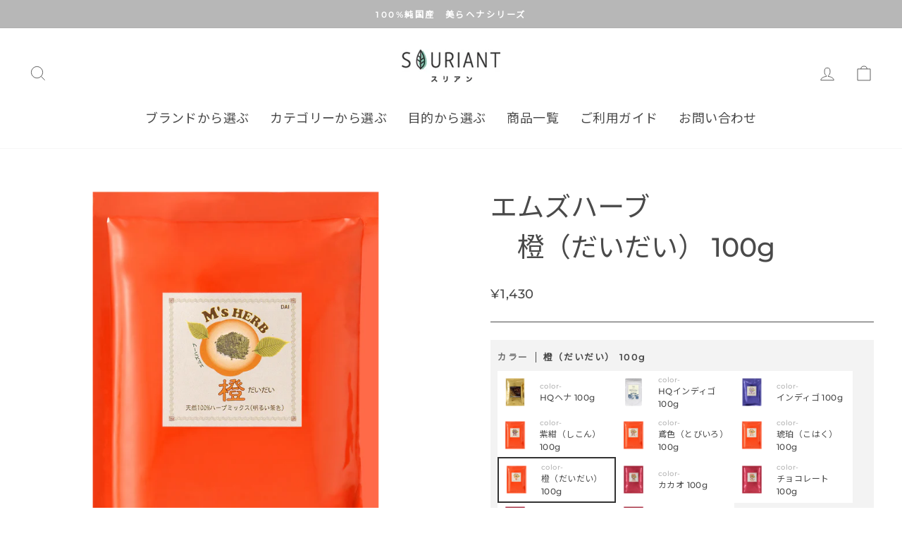

--- FILE ---
content_type: text/html; charset=utf-8
request_url: https://shop.3m-tech.co.jp/products/msharb-henna_daidai
body_size: 44771
content:
<!doctype html>
<html class="no-js" lang="ja" dir="ltr">
  <head>
    <meta charset="utf-8">
    <meta http-equiv="X-UA-Compatible" content="IE=edge,chrome=1">
    <meta name="viewport" content="width=device-width,initial-scale=1">
    <meta name="theme-color" content="#4a4a4a">
    <link rel="canonical" href="https://shop.3m-tech.co.jp/products/msharb-henna_daidai">
    <link rel="preconnect" href="https://cdn.shopify.com" crossorigin>
    <link rel="preconnect" href="https://fonts.shopifycdn.com" crossorigin>
    <link rel="dns-prefetch" href="https://productreviews.shopifycdn.com">
    <link rel="dns-prefetch" href="https://ajax.googleapis.com">
    <link rel="dns-prefetch" href="https://maps.googleapis.com">
    <link rel="dns-prefetch" href="https://maps.gstatic.com">

    <!-- Google Tag Manager -->
<script>(function(w,d,s,l,i){w[l]=w[l]||[];w[l].push({'gtm.start':
new Date().getTime(),event:'gtm.js'});var f=d.getElementsByTagName(s)[0],
j=d.createElement(s),dl=l!='dataLayer'?'&l='+l:'';j.async=true;j.src=
'https://www.googletagmanager.com/gtm.js?id='+i+dl;f.parentNode.insertBefore(j,f);
})(window,document,'script','dataLayer','GTM-TJP8G27');</script>
<!-- End Google Tag Manager --><title>エムズハーブ　橙（だいだい） 100g
&ndash; souriant
</title>
<meta name="description" content="【エムズハーブ 橙の特徴】 HQヘナとインディゴ、数種類のハーブをブレンドしたタイプをミックスハーブです。 ［橙］（HQヘナ3：1インディゴ） 繰り返し使用することで明るい茶色の色合いが出せます。 ※こちらの商品はメール便での発送となり、お届け日時のご指定はできません。"><meta property="og:site_name" content="souriant">
  <meta property="og:url" content="https://shop.3m-tech.co.jp/products/msharb-henna_daidai">
  <meta property="og:title" content="エムズハーブ　橙（だいだい） 100g">
  <meta property="og:type" content="product">
  <meta property="og:description" content="【エムズハーブ 橙の特徴】 HQヘナとインディゴ、数種類のハーブをブレンドしたタイプをミックスハーブです。 ［橙］（HQヘナ3：1インディゴ） 繰り返し使用することで明るい茶色の色合いが出せます。 ※こちらの商品はメール便での発送となり、お届け日時のご指定はできません。"><meta property="og:image" content="http://shop.3m-tech.co.jp/cdn/shop/products/hennaharb-daidai_eb882bae-6e82-413f-8787-cb4de867ede0.png?v=1669609534">
    <meta property="og:image:secure_url" content="https://shop.3m-tech.co.jp/cdn/shop/products/hennaharb-daidai_eb882bae-6e82-413f-8787-cb4de867ede0.png?v=1669609534">
    <meta property="og:image:width" content="1500">
    <meta property="og:image:height" content="1500"><meta name="twitter:site" content="@">
  <meta name="twitter:card" content="summary_large_image">
  <meta name="twitter:title" content="エムズハーブ　橙（だいだい） 100g">
  <meta name="twitter:description" content="【エムズハーブ 橙の特徴】 HQヘナとインディゴ、数種類のハーブをブレンドしたタイプをミックスハーブです。 ［橙］（HQヘナ3：1インディゴ） 繰り返し使用することで明るい茶色の色合いが出せます。 ※こちらの商品はメール便での発送となり、お届け日時のご指定はできません。">
<link rel="preconnect" href="https://fonts.googleapis.com">
    <link rel="preconnect" href="https://fonts.gstatic.com" crossorigin>
    <link href="https://fonts.googleapis.com/css2?family=Jost&family=Noto+Sans+JP&display=swap" rel="stylesheet"><style data-shopify>@font-face {
  font-family: Montserrat;
  font-weight: 500;
  font-style: normal;
  font-display: swap;
  src: url("//shop.3m-tech.co.jp/cdn/fonts/montserrat/montserrat_n5.07ef3781d9c78c8b93c98419da7ad4fbeebb6635.woff2") format("woff2"),
       url("//shop.3m-tech.co.jp/cdn/fonts/montserrat/montserrat_n5.adf9b4bd8b0e4f55a0b203cdd84512667e0d5e4d.woff") format("woff");
}

  @font-face {
  font-family: Montserrat;
  font-weight: 500;
  font-style: normal;
  font-display: swap;
  src: url("//shop.3m-tech.co.jp/cdn/fonts/montserrat/montserrat_n5.07ef3781d9c78c8b93c98419da7ad4fbeebb6635.woff2") format("woff2"),
       url("//shop.3m-tech.co.jp/cdn/fonts/montserrat/montserrat_n5.adf9b4bd8b0e4f55a0b203cdd84512667e0d5e4d.woff") format("woff");
}


  @font-face {
  font-family: Montserrat;
  font-weight: 600;
  font-style: normal;
  font-display: swap;
  src: url("//shop.3m-tech.co.jp/cdn/fonts/montserrat/montserrat_n6.1326b3e84230700ef15b3a29fb520639977513e0.woff2") format("woff2"),
       url("//shop.3m-tech.co.jp/cdn/fonts/montserrat/montserrat_n6.652f051080eb14192330daceed8cd53dfdc5ead9.woff") format("woff");
}

  @font-face {
  font-family: Montserrat;
  font-weight: 500;
  font-style: italic;
  font-display: swap;
  src: url("//shop.3m-tech.co.jp/cdn/fonts/montserrat/montserrat_i5.d3a783eb0cc26f2fda1e99d1dfec3ebaea1dc164.woff2") format("woff2"),
       url("//shop.3m-tech.co.jp/cdn/fonts/montserrat/montserrat_i5.76d414ea3d56bb79ef992a9c62dce2e9063bc062.woff") format("woff");
}

  @font-face {
  font-family: Montserrat;
  font-weight: 600;
  font-style: italic;
  font-display: swap;
  src: url("//shop.3m-tech.co.jp/cdn/fonts/montserrat/montserrat_i6.e90155dd2f004112a61c0322d66d1f59dadfa84b.woff2") format("woff2"),
       url("//shop.3m-tech.co.jp/cdn/fonts/montserrat/montserrat_i6.41470518d8e9d7f1bcdd29a447c2397e5393943f.woff") format("woff");
}

</style><link href="//shop.3m-tech.co.jp/cdn/shop/t/9/assets/slick.css?v=98340474046176884051714010650" rel="stylesheet" type="text/css" media="all" />
    <link href="//shop.3m-tech.co.jp/cdn/shop/t/9/assets/slick-theme.css?v=52939531360006131031714012370" rel="stylesheet" type="text/css" media="all" />
<style data-shopify>:root {
    --typeHeaderPrimary: Montserrat;
    --typeHeaderFallback: sans-serif;
    --typeHeaderSize: 45px;
    --typeHeaderWeight: 500;
    --typeHeaderLineHeight: 1.5;
    --typeHeaderSpacing: 0.0em;

    --typeBasePrimary:Montserrat;
    --typeBaseFallback:sans-serif;
    --typeBaseSize: 16px;
    --typeBaseWeight: 500;
    --typeBaseSpacing: 0.025em;
    --typeBaseLineHeight: 1.5;

    --typeCollectionTitle: 20px;

    --iconWeight: 2px;
    --iconLinecaps: miter;

    
      --buttonRadius: 3px;
    

    --colorGridOverlayOpacity: 0.0;
  }

  .placeholder-content {
    background-image: linear-gradient(100deg, #ffffff 40%, #f7f7f7 63%, #ffffff 79%);
  }</style><link href="//shop.3m-tech.co.jp/cdn/shop/t/9/assets/theme.css?v=158610506697211958351714012370" rel="stylesheet" type="text/css" media="all" />
    <link href="//shop.3m-tech.co.jp/cdn/shop/t/9/assets/common.css?v=104276187909812970881714010650" rel="stylesheet" type="text/css" media="all" />
    <link href="//shop.3m-tech.co.jp/cdn/shop/t/9/assets/section.css?v=163238243142230322691714010650" rel="stylesheet" type="text/css" media="all" />
    <link href="//shop.3m-tech.co.jp/cdn/shop/t/9/assets/custom.css?v=172060410106088347681714010650" rel="stylesheet" type="text/css" media="all" />
    <link href="//shop.3m-tech.co.jp/cdn/shop/t/9/assets/account.css?v=116391038951253173201714010650" rel="stylesheet" type="text/css" media="all" />
    
      <link href="//shop.3m-tech.co.jp/cdn/shop/t/9/assets/product.css?v=39253331137598518421714010650" rel="stylesheet" type="text/css" media="all" />
    
    
    
    <link href="https://ajax.googleapis.com/ajax/libs/jqueryui/1.12.1/themes/smoothness/jquery-ui.css" rel="stylesheet" type="text/css" media="all" />

    <script>
      document.documentElement.className = document.documentElement.className.replace('no-js', 'js');

      window.theme = window.theme || {};
      theme.routes = {
        home: "/",
        cart: "/cart.js",
        cartPage: "/cart",
        cartAdd: "/cart/add.js",
        cartChange: "/cart/change.js",
        search: "/search"
      };
      theme.strings = {
        soldOut: "SOLD OUT",
        unavailable: "販売中止",
        inStockLabel: "販売中",
        oneStockLabel: "在庫：残り [count] 個",
        otherStockLabel: "在庫：残り [count] 個",
        willNotShipUntil: "[date] まで発送しません",
        willBeInStockAfter: "[date] 以降、入荷予定",
        waitingForStock: "近日入荷予定",
        savePrice: "[saved_amount]お得！",
        cartEmpty: "カートは空です。",
        cartTermsConfirmation: "購入手続きに進むには、条件及び規約に合意する必要があります。",
        searchCollections: "コレクション",
        searchPages: "ページ",
        searchArticles: "記事",
        productFrom: "から"
      };
      theme.settings = {
        cartType: "page",
        isCustomerTemplate:
          false,
        moneyFormat: "¥{{amount_no_decimals}}",
        saveType: "dollar",
        productImageSize: "natural",
        productImageCover: false,
        predictiveSearch: true,
        predictiveSearchType: "product",
        predictiveSearchVendor: false,
        predictiveSearchPrice: false,
        quickView: false,
        themeName: 'Impulse',
        themeVersion: "7.1.0"
      };
    </script>

    <script>window.performance && window.performance.mark && window.performance.mark('shopify.content_for_header.start');</script><meta name="google-site-verification" content="5PFhIu8f5-KNP_FbAKygc1Nq_KG9PT7gTfxSsW4lZwM">
<meta name="google-site-verification" content="PLdzPvxMw1ORjwWTtaw-49ivKKBR4GdeGJq533WMdU4">
<meta id="shopify-digital-wallet" name="shopify-digital-wallet" content="/58777010220/digital_wallets/dialog">
<meta name="shopify-checkout-api-token" content="a3087af50972552372b95492304548ec">
<link rel="alternate" type="application/json+oembed" href="https://shop.3m-tech.co.jp/products/msharb-henna_daidai.oembed">
<script async="async" src="/checkouts/internal/preloads.js?locale=ja-JP"></script>
<link rel="preconnect" href="https://shop.app" crossorigin="anonymous">
<script async="async" src="https://shop.app/checkouts/internal/preloads.js?locale=ja-JP&shop_id=58777010220" crossorigin="anonymous"></script>
<script id="shopify-features" type="application/json">{"accessToken":"a3087af50972552372b95492304548ec","betas":["rich-media-storefront-analytics"],"domain":"shop.3m-tech.co.jp","predictiveSearch":false,"shopId":58777010220,"locale":"ja"}</script>
<script>var Shopify = Shopify || {};
Shopify.shop = "souriant-dev.myshopify.com";
Shopify.locale = "ja";
Shopify.currency = {"active":"JPY","rate":"1.0"};
Shopify.country = "JP";
Shopify.theme = {"name":"Impulse　cart編集","id":131671457836,"schema_name":"Impulse","schema_version":"7.1.0","theme_store_id":null,"role":"main"};
Shopify.theme.handle = "null";
Shopify.theme.style = {"id":null,"handle":null};
Shopify.cdnHost = "shop.3m-tech.co.jp/cdn";
Shopify.routes = Shopify.routes || {};
Shopify.routes.root = "/";</script>
<script type="module">!function(o){(o.Shopify=o.Shopify||{}).modules=!0}(window);</script>
<script>!function(o){function n(){var o=[];function n(){o.push(Array.prototype.slice.apply(arguments))}return n.q=o,n}var t=o.Shopify=o.Shopify||{};t.loadFeatures=n(),t.autoloadFeatures=n()}(window);</script>
<script>
  window.ShopifyPay = window.ShopifyPay || {};
  window.ShopifyPay.apiHost = "shop.app\/pay";
  window.ShopifyPay.redirectState = null;
</script>
<script id="shop-js-analytics" type="application/json">{"pageType":"product"}</script>
<script defer="defer" async type="module" src="//shop.3m-tech.co.jp/cdn/shopifycloud/shop-js/modules/v2/client.init-shop-cart-sync_Cun6Ba8E.ja.esm.js"></script>
<script defer="defer" async type="module" src="//shop.3m-tech.co.jp/cdn/shopifycloud/shop-js/modules/v2/chunk.common_DGWubyOB.esm.js"></script>
<script type="module">
  await import("//shop.3m-tech.co.jp/cdn/shopifycloud/shop-js/modules/v2/client.init-shop-cart-sync_Cun6Ba8E.ja.esm.js");
await import("//shop.3m-tech.co.jp/cdn/shopifycloud/shop-js/modules/v2/chunk.common_DGWubyOB.esm.js");

  window.Shopify.SignInWithShop?.initShopCartSync?.({"fedCMEnabled":true,"windoidEnabled":true});

</script>
<script>
  window.Shopify = window.Shopify || {};
  if (!window.Shopify.featureAssets) window.Shopify.featureAssets = {};
  window.Shopify.featureAssets['shop-js'] = {"shop-cart-sync":["modules/v2/client.shop-cart-sync_kpadWrR6.ja.esm.js","modules/v2/chunk.common_DGWubyOB.esm.js"],"init-fed-cm":["modules/v2/client.init-fed-cm_deEwcgdG.ja.esm.js","modules/v2/chunk.common_DGWubyOB.esm.js"],"shop-button":["modules/v2/client.shop-button_Bgl7Akkx.ja.esm.js","modules/v2/chunk.common_DGWubyOB.esm.js"],"shop-cash-offers":["modules/v2/client.shop-cash-offers_CGfJizyJ.ja.esm.js","modules/v2/chunk.common_DGWubyOB.esm.js","modules/v2/chunk.modal_Ba7vk6QP.esm.js"],"init-windoid":["modules/v2/client.init-windoid_DLaIoEuB.ja.esm.js","modules/v2/chunk.common_DGWubyOB.esm.js"],"shop-toast-manager":["modules/v2/client.shop-toast-manager_BZdAlEPY.ja.esm.js","modules/v2/chunk.common_DGWubyOB.esm.js"],"init-shop-email-lookup-coordinator":["modules/v2/client.init-shop-email-lookup-coordinator_BxGPdBrh.ja.esm.js","modules/v2/chunk.common_DGWubyOB.esm.js"],"init-shop-cart-sync":["modules/v2/client.init-shop-cart-sync_Cun6Ba8E.ja.esm.js","modules/v2/chunk.common_DGWubyOB.esm.js"],"avatar":["modules/v2/client.avatar_BTnouDA3.ja.esm.js"],"pay-button":["modules/v2/client.pay-button_iRJggQYg.ja.esm.js","modules/v2/chunk.common_DGWubyOB.esm.js"],"init-customer-accounts":["modules/v2/client.init-customer-accounts_BbQrQ-BF.ja.esm.js","modules/v2/client.shop-login-button_CXxZBmJa.ja.esm.js","modules/v2/chunk.common_DGWubyOB.esm.js","modules/v2/chunk.modal_Ba7vk6QP.esm.js"],"init-shop-for-new-customer-accounts":["modules/v2/client.init-shop-for-new-customer-accounts_48e-446J.ja.esm.js","modules/v2/client.shop-login-button_CXxZBmJa.ja.esm.js","modules/v2/chunk.common_DGWubyOB.esm.js","modules/v2/chunk.modal_Ba7vk6QP.esm.js"],"shop-login-button":["modules/v2/client.shop-login-button_CXxZBmJa.ja.esm.js","modules/v2/chunk.common_DGWubyOB.esm.js","modules/v2/chunk.modal_Ba7vk6QP.esm.js"],"init-customer-accounts-sign-up":["modules/v2/client.init-customer-accounts-sign-up_Bb65hYMR.ja.esm.js","modules/v2/client.shop-login-button_CXxZBmJa.ja.esm.js","modules/v2/chunk.common_DGWubyOB.esm.js","modules/v2/chunk.modal_Ba7vk6QP.esm.js"],"shop-follow-button":["modules/v2/client.shop-follow-button_BO2OQvUT.ja.esm.js","modules/v2/chunk.common_DGWubyOB.esm.js","modules/v2/chunk.modal_Ba7vk6QP.esm.js"],"checkout-modal":["modules/v2/client.checkout-modal__QRFVvMA.ja.esm.js","modules/v2/chunk.common_DGWubyOB.esm.js","modules/v2/chunk.modal_Ba7vk6QP.esm.js"],"lead-capture":["modules/v2/client.lead-capture_Be4qr8sG.ja.esm.js","modules/v2/chunk.common_DGWubyOB.esm.js","modules/v2/chunk.modal_Ba7vk6QP.esm.js"],"shop-login":["modules/v2/client.shop-login_BCaq99Td.ja.esm.js","modules/v2/chunk.common_DGWubyOB.esm.js","modules/v2/chunk.modal_Ba7vk6QP.esm.js"],"payment-terms":["modules/v2/client.payment-terms_C-1Cu6jg.ja.esm.js","modules/v2/chunk.common_DGWubyOB.esm.js","modules/v2/chunk.modal_Ba7vk6QP.esm.js"]};
</script>
<script id="__st">var __st={"a":58777010220,"offset":32400,"reqid":"fd0e987c-2733-4b39-955a-a3878764c54e-1768758878","pageurl":"shop.3m-tech.co.jp\/products\/msharb-henna_daidai","u":"be59e3a08bf0","p":"product","rtyp":"product","rid":7006911856684};</script>
<script>window.ShopifyPaypalV4VisibilityTracking = true;</script>
<script id="captcha-bootstrap">!function(){'use strict';const t='contact',e='account',n='new_comment',o=[[t,t],['blogs',n],['comments',n],[t,'customer']],c=[[e,'customer_login'],[e,'guest_login'],[e,'recover_customer_password'],[e,'create_customer']],r=t=>t.map((([t,e])=>`form[action*='/${t}']:not([data-nocaptcha='true']) input[name='form_type'][value='${e}']`)).join(','),a=t=>()=>t?[...document.querySelectorAll(t)].map((t=>t.form)):[];function s(){const t=[...o],e=r(t);return a(e)}const i='password',u='form_key',d=['recaptcha-v3-token','g-recaptcha-response','h-captcha-response',i],f=()=>{try{return window.sessionStorage}catch{return}},m='__shopify_v',_=t=>t.elements[u];function p(t,e,n=!1){try{const o=window.sessionStorage,c=JSON.parse(o.getItem(e)),{data:r}=function(t){const{data:e,action:n}=t;return t[m]||n?{data:e,action:n}:{data:t,action:n}}(c);for(const[e,n]of Object.entries(r))t.elements[e]&&(t.elements[e].value=n);n&&o.removeItem(e)}catch(o){console.error('form repopulation failed',{error:o})}}const l='form_type',E='cptcha';function T(t){t.dataset[E]=!0}const w=window,h=w.document,L='Shopify',v='ce_forms',y='captcha';let A=!1;((t,e)=>{const n=(g='f06e6c50-85a8-45c8-87d0-21a2b65856fe',I='https://cdn.shopify.com/shopifycloud/storefront-forms-hcaptcha/ce_storefront_forms_captcha_hcaptcha.v1.5.2.iife.js',D={infoText:'hCaptchaによる保護',privacyText:'プライバシー',termsText:'利用規約'},(t,e,n)=>{const o=w[L][v],c=o.bindForm;if(c)return c(t,g,e,D).then(n);var r;o.q.push([[t,g,e,D],n]),r=I,A||(h.body.append(Object.assign(h.createElement('script'),{id:'captcha-provider',async:!0,src:r})),A=!0)});var g,I,D;w[L]=w[L]||{},w[L][v]=w[L][v]||{},w[L][v].q=[],w[L][y]=w[L][y]||{},w[L][y].protect=function(t,e){n(t,void 0,e),T(t)},Object.freeze(w[L][y]),function(t,e,n,w,h,L){const[v,y,A,g]=function(t,e,n){const i=e?o:[],u=t?c:[],d=[...i,...u],f=r(d),m=r(i),_=r(d.filter((([t,e])=>n.includes(e))));return[a(f),a(m),a(_),s()]}(w,h,L),I=t=>{const e=t.target;return e instanceof HTMLFormElement?e:e&&e.form},D=t=>v().includes(t);t.addEventListener('submit',(t=>{const e=I(t);if(!e)return;const n=D(e)&&!e.dataset.hcaptchaBound&&!e.dataset.recaptchaBound,o=_(e),c=g().includes(e)&&(!o||!o.value);(n||c)&&t.preventDefault(),c&&!n&&(function(t){try{if(!f())return;!function(t){const e=f();if(!e)return;const n=_(t);if(!n)return;const o=n.value;o&&e.removeItem(o)}(t);const e=Array.from(Array(32),(()=>Math.random().toString(36)[2])).join('');!function(t,e){_(t)||t.append(Object.assign(document.createElement('input'),{type:'hidden',name:u})),t.elements[u].value=e}(t,e),function(t,e){const n=f();if(!n)return;const o=[...t.querySelectorAll(`input[type='${i}']`)].map((({name:t})=>t)),c=[...d,...o],r={};for(const[a,s]of new FormData(t).entries())c.includes(a)||(r[a]=s);n.setItem(e,JSON.stringify({[m]:1,action:t.action,data:r}))}(t,e)}catch(e){console.error('failed to persist form',e)}}(e),e.submit())}));const S=(t,e)=>{t&&!t.dataset[E]&&(n(t,e.some((e=>e===t))),T(t))};for(const o of['focusin','change'])t.addEventListener(o,(t=>{const e=I(t);D(e)&&S(e,y())}));const B=e.get('form_key'),M=e.get(l),P=B&&M;t.addEventListener('DOMContentLoaded',(()=>{const t=y();if(P)for(const e of t)e.elements[l].value===M&&p(e,B);[...new Set([...A(),...v().filter((t=>'true'===t.dataset.shopifyCaptcha))])].forEach((e=>S(e,t)))}))}(h,new URLSearchParams(w.location.search),n,t,e,['guest_login'])})(!1,!0)}();</script>
<script integrity="sha256-4kQ18oKyAcykRKYeNunJcIwy7WH5gtpwJnB7kiuLZ1E=" data-source-attribution="shopify.loadfeatures" defer="defer" src="//shop.3m-tech.co.jp/cdn/shopifycloud/storefront/assets/storefront/load_feature-a0a9edcb.js" crossorigin="anonymous"></script>
<script crossorigin="anonymous" defer="defer" src="//shop.3m-tech.co.jp/cdn/shopifycloud/storefront/assets/shopify_pay/storefront-65b4c6d7.js?v=20250812"></script>
<script data-source-attribution="shopify.dynamic_checkout.dynamic.init">var Shopify=Shopify||{};Shopify.PaymentButton=Shopify.PaymentButton||{isStorefrontPortableWallets:!0,init:function(){window.Shopify.PaymentButton.init=function(){};var t=document.createElement("script");t.src="https://shop.3m-tech.co.jp/cdn/shopifycloud/portable-wallets/latest/portable-wallets.ja.js",t.type="module",document.head.appendChild(t)}};
</script>
<script data-source-attribution="shopify.dynamic_checkout.buyer_consent">
  function portableWalletsHideBuyerConsent(e){var t=document.getElementById("shopify-buyer-consent"),n=document.getElementById("shopify-subscription-policy-button");t&&n&&(t.classList.add("hidden"),t.setAttribute("aria-hidden","true"),n.removeEventListener("click",e))}function portableWalletsShowBuyerConsent(e){var t=document.getElementById("shopify-buyer-consent"),n=document.getElementById("shopify-subscription-policy-button");t&&n&&(t.classList.remove("hidden"),t.removeAttribute("aria-hidden"),n.addEventListener("click",e))}window.Shopify?.PaymentButton&&(window.Shopify.PaymentButton.hideBuyerConsent=portableWalletsHideBuyerConsent,window.Shopify.PaymentButton.showBuyerConsent=portableWalletsShowBuyerConsent);
</script>
<script data-source-attribution="shopify.dynamic_checkout.cart.bootstrap">document.addEventListener("DOMContentLoaded",(function(){function t(){return document.querySelector("shopify-accelerated-checkout-cart, shopify-accelerated-checkout")}if(t())Shopify.PaymentButton.init();else{new MutationObserver((function(e,n){t()&&(Shopify.PaymentButton.init(),n.disconnect())})).observe(document.body,{childList:!0,subtree:!0})}}));
</script>
<link id="shopify-accelerated-checkout-styles" rel="stylesheet" media="screen" href="https://shop.3m-tech.co.jp/cdn/shopifycloud/portable-wallets/latest/accelerated-checkout-backwards-compat.css" crossorigin="anonymous">
<style id="shopify-accelerated-checkout-cart">
        #shopify-buyer-consent {
  margin-top: 1em;
  display: inline-block;
  width: 100%;
}

#shopify-buyer-consent.hidden {
  display: none;
}

#shopify-subscription-policy-button {
  background: none;
  border: none;
  padding: 0;
  text-decoration: underline;
  font-size: inherit;
  cursor: pointer;
}

#shopify-subscription-policy-button::before {
  box-shadow: none;
}

      </style>

<script>window.performance && window.performance.mark && window.performance.mark('shopify.content_for_header.end');</script>

    <script src="//shop.3m-tech.co.jp/cdn/shop/t/9/assets/vendor-scripts-v11.js" defer="defer"></script><script src="//shop.3m-tech.co.jp/cdn/shop/t/9/assets/jquery-3.6.1.min.js?v=77015668167349694581714010650" defer="defer"></script><script src="//shop.3m-tech.co.jp/cdn/shop/t/9/assets/slick.min.js?v=71779134894361685811714010650" defer="defer"></script>
    <script src="//shop.3m-tech.co.jp/cdn/shop/t/9/assets/theme.js?v=13862351161817530741714010650" defer="defer"></script>
    <script src="//shop.3m-tech.co.jp/cdn/shop/t/9/assets/custom.js?v=54418306873352228361714010650" defer="defer"></script>
    
<!-- Start of Judge.me Core -->
<link rel="dns-prefetch" href="https://cdn.judge.me/">
<script data-cfasync='false' class='jdgm-settings-script'>window.jdgmSettings={"pagination":5,"disable_web_reviews":false,"badge_no_review_text":"レビューなし","badge_n_reviews_text":"{{ n }}件のレビュー","badge_star_color":"#4a4a4a","hide_badge_preview_if_no_reviews":true,"badge_hide_text":false,"enforce_center_preview_badge":false,"widget_title":"カスタマーレビュー","widget_open_form_text":"レビューを書く","widget_close_form_text":"レビューをキャンセル","widget_refresh_page_text":"ページを更新","widget_summary_text":"{{ number_of_reviews }}件のレビューに基づく","widget_no_review_text":"最初のレビューを書きましょう","widget_name_field_text":"表示名","widget_verified_name_field_text":"認証された名前（公開）","widget_name_placeholder_text":"表示名","widget_required_field_error_text":"このフィールドは必須です。","widget_email_field_text":"メールアドレス","widget_verified_email_field_text":"認証されたメール（非公開、編集不可）","widget_email_placeholder_text":"あなたのメールアドレス（非公開）","widget_email_field_error_text":"有効なメールアドレスを入力してください。","widget_rating_field_text":"評価","widget_review_title_field_text":"レビュータイトル","widget_review_title_placeholder_text":"レビューにタイトルをつける","widget_review_body_field_text":"レビュー内容","widget_review_body_placeholder_text":"ここに書き始めてください...","widget_pictures_field_text":"写真/動画（任意）","widget_submit_review_text":"レビューを送信","widget_submit_verified_review_text":"認証済みレビューを送信","widget_submit_success_msg_with_auto_publish":"ありがとうございます！数分後にページを更新して、あなたのレビューを確認してください。\u003ca href='https://judge.me/login' target='_blank' rel='nofollow noopener'\u003eJudge.me\u003c/a\u003eにログインすることで、レビューの削除や編集ができます。","widget_submit_success_msg_no_auto_publish":"ありがとうございます！あなたのレビューはショップ管理者の承認を得た後に公開されます。\u003ca href='https://judge.me/login' target='_blank' rel='nofollow noopener'\u003eJudge.me\u003c/a\u003eにログインすることで、レビューの削除や編集ができます。","widget_show_default_reviews_out_of_total_text":"{{ n_reviews }}件のレビューのうち{{ n_reviews_shown }}件を表示しています。","widget_show_all_link_text":"すべて表示","widget_show_less_link_text":"表示を減らす","widget_author_said_text":"{{ reviewer_name }}の言葉：","widget_days_text":"{{ n }}日前","widget_weeks_text":"{{ n }}週間前","widget_months_text":"{{ n }}ヶ月前","widget_years_text":"{{ n }}年前","widget_yesterday_text":"昨日","widget_today_text":"今日","widget_replied_text":"\u003e\u003e {{ shop_name }}の返信：","widget_read_more_text":"続きを読む","widget_reviewer_name_as_initial":"","widget_rating_filter_color":"#fbcd0a","widget_rating_filter_see_all_text":"すべてのレビューを見る","widget_sorting_most_recent_text":"最新順","widget_sorting_highest_rating_text":"最高評価順","widget_sorting_lowest_rating_text":"最低評価順","widget_sorting_with_pictures_text":"写真付きのみ","widget_sorting_most_helpful_text":"最も役立つ順","widget_open_question_form_text":"質問する","widget_reviews_subtab_text":"レビュー","widget_questions_subtab_text":"質問","widget_question_label_text":"質問","widget_answer_label_text":"回答","widget_question_placeholder_text":"ここに質問を書いてください","widget_submit_question_text":"質問を送信","widget_question_submit_success_text":"ご質問ありがとうございます！回答があり次第ご連絡いたします。","widget_star_color":"#4a4a4a","verified_badge_text":"認証済み","verified_badge_bg_color":"","verified_badge_text_color":"","verified_badge_placement":"left-of-reviewer-name","widget_review_max_height":"","widget_hide_border":false,"widget_social_share":false,"widget_thumb":false,"widget_review_location_show":false,"widget_location_format":"","all_reviews_include_out_of_store_products":true,"all_reviews_out_of_store_text":"（ストア外）","all_reviews_pagination":100,"all_reviews_product_name_prefix_text":"について","enable_review_pictures":true,"enable_question_anwser":false,"widget_theme":"default","review_date_format":"mm/dd/yyyy","default_sort_method":"most-recent","widget_product_reviews_subtab_text":"製品レビュー","widget_shop_reviews_subtab_text":"ショップレビュー","widget_other_products_reviews_text":"他の製品のレビュー","widget_store_reviews_subtab_text":"ショップレビュー","widget_no_store_reviews_text":"この店舗はまだレビューを受け取っていません","widget_web_restriction_product_reviews_text":"この製品に対するレビューはまだありません","widget_no_items_text":"アイテムが見つかりません","widget_show_more_text":"もっと見る","widget_write_a_store_review_text":"ストアレビューを書く","widget_other_languages_heading":"他の言語のレビュー","widget_translate_review_text":"レビューを{{ language }}に翻訳","widget_translating_review_text":"翻訳中...","widget_show_original_translation_text":"原文を表示 ({{ language }})","widget_translate_review_failed_text":"レビューを翻訳できませんでした。","widget_translate_review_retry_text":"再試行","widget_translate_review_try_again_later_text":"後でもう一度お試しください","show_product_url_for_grouped_product":false,"widget_sorting_pictures_first_text":"写真を最初に","show_pictures_on_all_rev_page_mobile":false,"show_pictures_on_all_rev_page_desktop":false,"floating_tab_hide_mobile_install_preference":false,"floating_tab_button_name":"★ レビュー","floating_tab_title":"お客様の声","floating_tab_button_color":"","floating_tab_button_background_color":"","floating_tab_url":"","floating_tab_url_enabled":false,"floating_tab_tab_style":"text","all_reviews_text_badge_text":"お客様は当店を{{ shop.metafields.judgeme.all_reviews_count }}件のレビューに基づいて{{ shop.metafields.judgeme.all_reviews_rating | round: 1 }}/5と評価しています。","all_reviews_text_badge_text_branded_style":"{{ shop.metafields.judgeme.all_reviews_count }}件のレビューに基づいて5つ星中{{ shop.metafields.judgeme.all_reviews_rating | round: 1 }}つ星","is_all_reviews_text_badge_a_link":false,"show_stars_for_all_reviews_text_badge":false,"all_reviews_text_badge_url":"","all_reviews_text_style":"text","all_reviews_text_color_style":"judgeme_brand_color","all_reviews_text_color":"#108474","all_reviews_text_show_jm_brand":true,"featured_carousel_show_header":true,"featured_carousel_title":"お客様の声","testimonials_carousel_title":"お客様の声","videos_carousel_title":"お客様の声","cards_carousel_title":"お客様の声","featured_carousel_count_text":"{{ n }}件のレビューから","featured_carousel_add_link_to_all_reviews_page":false,"featured_carousel_url":"","featured_carousel_show_images":true,"featured_carousel_autoslide_interval":5,"featured_carousel_arrows_on_the_sides":false,"featured_carousel_height":250,"featured_carousel_width":80,"featured_carousel_image_size":0,"featured_carousel_image_height":250,"featured_carousel_arrow_color":"#eeeeee","verified_count_badge_style":"vintage","verified_count_badge_orientation":"horizontal","verified_count_badge_color_style":"judgeme_brand_color","verified_count_badge_color":"#108474","is_verified_count_badge_a_link":false,"verified_count_badge_url":"","verified_count_badge_show_jm_brand":true,"widget_rating_preset_default":5,"widget_first_sub_tab":"product-reviews","widget_show_histogram":true,"widget_histogram_use_custom_color":false,"widget_pagination_use_custom_color":false,"widget_star_use_custom_color":true,"widget_verified_badge_use_custom_color":false,"widget_write_review_use_custom_color":false,"picture_reminder_submit_button":"Upload Pictures","enable_review_videos":false,"mute_video_by_default":false,"widget_sorting_videos_first_text":"動画を最初に","widget_review_pending_text":"保留中","featured_carousel_items_for_large_screen":3,"social_share_options_order":"Facebook,Twitter","remove_microdata_snippet":true,"disable_json_ld":false,"enable_json_ld_products":false,"preview_badge_show_question_text":false,"preview_badge_no_question_text":"質問なし","preview_badge_n_question_text":"{{ number_of_questions }}件の質問","qa_badge_show_icon":false,"qa_badge_position":"same-row","remove_judgeme_branding":false,"widget_add_search_bar":false,"widget_search_bar_placeholder":"検索","widget_sorting_verified_only_text":"認証済みのみ","featured_carousel_theme":"default","featured_carousel_show_rating":true,"featured_carousel_show_title":true,"featured_carousel_show_body":true,"featured_carousel_show_date":false,"featured_carousel_show_reviewer":true,"featured_carousel_show_product":false,"featured_carousel_header_background_color":"#108474","featured_carousel_header_text_color":"#ffffff","featured_carousel_name_product_separator":"reviewed","featured_carousel_full_star_background":"#108474","featured_carousel_empty_star_background":"#dadada","featured_carousel_vertical_theme_background":"#f9fafb","featured_carousel_verified_badge_enable":false,"featured_carousel_verified_badge_color":"#108474","featured_carousel_border_style":"round","featured_carousel_review_line_length_limit":3,"featured_carousel_more_reviews_button_text":"さらにレビューを読む","featured_carousel_view_product_button_text":"製品を見る","all_reviews_page_load_reviews_on":"scroll","all_reviews_page_load_more_text":"さらにレビューを読み込む","disable_fb_tab_reviews":false,"enable_ajax_cdn_cache":false,"widget_public_name_text":"のように公開表示","default_reviewer_name":"John Smith","default_reviewer_name_has_non_latin":true,"widget_reviewer_anonymous":"匿名","medals_widget_title":"Judge.me レビューメダル","medals_widget_background_color":"#f9fafb","medals_widget_position":"footer_all_pages","medals_widget_border_color":"#f9fafb","medals_widget_verified_text_position":"left","medals_widget_use_monochromatic_version":false,"medals_widget_elements_color":"#108474","show_reviewer_avatar":true,"widget_invalid_yt_video_url_error_text":"YouTubeビデオURLではありません","widget_max_length_field_error_text":"{0}文字以内で入力してください。","widget_show_country_flag":false,"widget_show_collected_via_shop_app":true,"widget_verified_by_shop_badge_style":"light","widget_verified_by_shop_text":"ショップによって認証","widget_show_photo_gallery":false,"widget_load_with_code_splitting":true,"widget_ugc_install_preference":false,"widget_ugc_title":"私たちが作り、あなたが共有","widget_ugc_subtitle":"タグ付けすると、あなたの写真が私たちのページで特集されます","widget_ugc_arrows_color":"#ffffff","widget_ugc_primary_button_text":"今すぐ購入","widget_ugc_primary_button_background_color":"#108474","widget_ugc_primary_button_text_color":"#ffffff","widget_ugc_primary_button_border_width":"0","widget_ugc_primary_button_border_style":"none","widget_ugc_primary_button_border_color":"#108474","widget_ugc_primary_button_border_radius":"25","widget_ugc_secondary_button_text":"さらに読み込む","widget_ugc_secondary_button_background_color":"#ffffff","widget_ugc_secondary_button_text_color":"#108474","widget_ugc_secondary_button_border_width":"2","widget_ugc_secondary_button_border_style":"solid","widget_ugc_secondary_button_border_color":"#108474","widget_ugc_secondary_button_border_radius":"25","widget_ugc_reviews_button_text":"レビューを見る","widget_ugc_reviews_button_background_color":"#ffffff","widget_ugc_reviews_button_text_color":"#108474","widget_ugc_reviews_button_border_width":"2","widget_ugc_reviews_button_border_style":"solid","widget_ugc_reviews_button_border_color":"#108474","widget_ugc_reviews_button_border_radius":"25","widget_ugc_reviews_button_link_to":"judgeme-reviews-page","widget_ugc_show_post_date":true,"widget_ugc_max_width":"800","widget_rating_metafield_value_type":true,"widget_primary_color":"#4a4a4a","widget_enable_secondary_color":false,"widget_secondary_color":"#edf5f5","widget_summary_average_rating_text":"5つ星中{{ average_rating }}つ星","widget_media_grid_title":"お客様の写真と動画","widget_media_grid_see_more_text":"もっと見る","widget_round_style":false,"widget_show_product_medals":true,"widget_verified_by_judgeme_text":"Judge.meによって認証","widget_show_store_medals":true,"widget_verified_by_judgeme_text_in_store_medals":"Judge.meによって認証","widget_media_field_exceed_quantity_message":"申し訳ありませんが、1つのレビューにつき{{ max_media }}つまでしか受け付けられません。","widget_media_field_exceed_limit_message":"{{ file_name }}が大きすぎます。{{ size_limit }}MB未満の{{ media_type }}を選択してください。","widget_review_submitted_text":"レビューが送信されました！","widget_question_submitted_text":"質問が送信されました！","widget_close_form_text_question":"キャンセル","widget_write_your_answer_here_text":"ここに回答を書いてください","widget_enabled_branded_link":true,"widget_show_collected_by_judgeme":true,"widget_reviewer_name_color":"","widget_write_review_text_color":"","widget_write_review_bg_color":"","widget_collected_by_judgeme_text":"Judge.meによって収集","widget_pagination_type":"standard","widget_load_more_text":"さらに読み込む","widget_load_more_color":"#108474","widget_full_review_text":"完全なレビュー","widget_read_more_reviews_text":"さらにレビューを読む","widget_read_questions_text":"質問を読む","widget_questions_and_answers_text":"質問と回答","widget_verified_by_text":"認証元","widget_verified_text":"認証済み","widget_number_of_reviews_text":"{{ number_of_reviews }}件のレビュー","widget_back_button_text":"戻る","widget_next_button_text":"次へ","widget_custom_forms_filter_button":"フィルター","custom_forms_style":"vertical","widget_show_review_information":false,"how_reviews_are_collected":"レビューの収集方法は？","widget_show_review_keywords":false,"widget_gdpr_statement":"あなたのデータの使用方法：あなたが残したレビューについてのみ、必要な場合にのみご連絡いたします。レビューを送信することで、Judge.meの\u003ca href='https://judge.me/terms' target='_blank' rel='nofollow noopener'\u003e利用規約\u003c/a\u003e、\u003ca href='https://judge.me/privacy' target='_blank' rel='nofollow noopener'\u003eプライバシーポリシー\u003c/a\u003e、\u003ca href='https://judge.me/content-policy' target='_blank' rel='nofollow noopener'\u003eコンテンツポリシー\u003c/a\u003eに同意したことになります。","widget_multilingual_sorting_enabled":false,"widget_translate_review_content_enabled":false,"widget_translate_review_content_method":"manual","popup_widget_review_selection":"automatically_with_pictures","popup_widget_round_border_style":true,"popup_widget_show_title":true,"popup_widget_show_body":true,"popup_widget_show_reviewer":false,"popup_widget_show_product":true,"popup_widget_show_pictures":true,"popup_widget_use_review_picture":true,"popup_widget_show_on_home_page":true,"popup_widget_show_on_product_page":true,"popup_widget_show_on_collection_page":true,"popup_widget_show_on_cart_page":true,"popup_widget_position":"bottom_left","popup_widget_first_review_delay":5,"popup_widget_duration":5,"popup_widget_interval":5,"popup_widget_review_count":5,"popup_widget_hide_on_mobile":true,"review_snippet_widget_round_border_style":true,"review_snippet_widget_card_color":"#FFFFFF","review_snippet_widget_slider_arrows_background_color":"#FFFFFF","review_snippet_widget_slider_arrows_color":"#000000","review_snippet_widget_star_color":"#108474","show_product_variant":false,"all_reviews_product_variant_label_text":"バリエーション: ","widget_show_verified_branding":false,"widget_ai_summary_title":"お客様の声","widget_ai_summary_disclaimer":"最近のカスタマーレビューに基づくAI搭載レビュー要約","widget_show_ai_summary":false,"widget_show_ai_summary_bg":false,"widget_show_review_title_input":true,"redirect_reviewers_invited_via_email":"review_widget","request_store_review_after_product_review":false,"request_review_other_products_in_order":false,"review_form_color_scheme":"default","review_form_corner_style":"square","review_form_star_color":{},"review_form_text_color":"#333333","review_form_background_color":"#ffffff","review_form_field_background_color":"#fafafa","review_form_button_color":{},"review_form_button_text_color":"#ffffff","review_form_modal_overlay_color":"#000000","review_content_screen_title_text":"この製品をどのように評価しますか？","review_content_introduction_text":"あなたの体験について少し共有していただけると嬉しいです。","store_review_form_title_text":"このストアをどのように評価しますか？","store_review_form_introduction_text":"あなたの体験について少し共有していただけると嬉しいです。","show_review_guidance_text":true,"one_star_review_guidance_text":"悪い","five_star_review_guidance_text":"素晴らしい","customer_information_screen_title_text":"あなたについて","customer_information_introduction_text":"あなたについてもっと教えてください。","custom_questions_screen_title_text":"あなたの体験について詳しく","custom_questions_introduction_text":"あなたの体験についてより詳しく理解するための質問がいくつかあります。","review_submitted_screen_title_text":"レビューありがとうございます！","review_submitted_screen_thank_you_text":"現在処理中です。まもなくストアに表示されます。","review_submitted_screen_email_verification_text":"今送信したリンクをクリックしてメールアドレスを確認してください。これにより、レビューの信頼性を保つことができます。","review_submitted_request_store_review_text":"私たちとのお買い物体験を共有していただけませんか？","review_submitted_review_other_products_text":"これらの商品をレビューしていただけませんか？","store_review_screen_title_text":"あなたの購入体験を共有しますか？","store_review_introduction_text":"あなたのフィードバックを重視し、改善に活用します。あなたの思いや提案を共有してください。","reviewer_media_screen_title_picture_text":"写真を共有","reviewer_media_introduction_picture_text":"レビューを裏付ける写真をアップロードしてください。","reviewer_media_screen_title_video_text":"ビデオを共有","reviewer_media_introduction_video_text":"レビューを裏付けるビデオをアップロードしてください。","reviewer_media_screen_title_picture_or_video_text":"写真またはビデオを共有","reviewer_media_introduction_picture_or_video_text":"レビューを裏付ける写真またはビデオをアップロードしてください。","reviewer_media_youtube_url_text":"ここにYoutubeのURLを貼り付けてください","advanced_settings_next_step_button_text":"次へ","advanced_settings_close_review_button_text":"閉じる","modal_write_review_flow":false,"write_review_flow_required_text":"必須","write_review_flow_privacy_message_text":"個人情報を厳守します。","write_review_flow_anonymous_text":"匿名レビュー","write_review_flow_visibility_text":"これは他のお客様には表示されません。","write_review_flow_multiple_selection_help_text":"お好きなだけ選択してください","write_review_flow_single_selection_help_text":"一つのオプションを選択してください","write_review_flow_required_field_error_text":"この項目は必須です","write_review_flow_invalid_email_error_text":"有効なメールアドレスを入力してください","write_review_flow_max_length_error_text":"最大{{ max_length }}文字。","write_review_flow_media_upload_text":"\u003cb\u003eクリックしてアップロード\u003c/b\u003eまたはドラッグ\u0026ドロップ","write_review_flow_gdpr_statement":"必要な場合にのみ、あなたのレビューについてご連絡いたします。レビューを送信することで、当社の\u003ca href='https://judge.me/terms' target='_blank' rel='nofollow noopener'\u003e利用規約\u003c/a\u003eおよび\u003ca href='https://judge.me/privacy' target='_blank' rel='nofollow noopener'\u003eプライバシーポリシー\u003c/a\u003eに同意したものとみなされます。","rating_only_reviews_enabled":false,"show_negative_reviews_help_screen":false,"new_review_flow_help_screen_rating_threshold":3,"negative_review_resolution_screen_title_text":"もっと教えてください","negative_review_resolution_text":"お客様の体験は私たちにとって重要です。ご購入に問題がございましたら、私たちがサポートいたします。お気軽にお問い合わせください。状況を改善する機会をいただければ幸いです。","negative_review_resolution_button_text":"お問い合わせ","negative_review_resolution_proceed_with_review_text":"レビューを残す","negative_review_resolution_subject":"{{ shop_name }}での購入に関する問題。{{ order_name }}","preview_badge_collection_page_install_status":false,"widget_review_custom_css":"","preview_badge_custom_css":"","preview_badge_stars_count":"5-stars","featured_carousel_custom_css":"","floating_tab_custom_css":"","all_reviews_widget_custom_css":"","medals_widget_custom_css":"","verified_badge_custom_css":"","all_reviews_text_custom_css":"","transparency_badges_collected_via_store_invite":false,"transparency_badges_from_another_provider":false,"transparency_badges_collected_from_store_visitor":false,"transparency_badges_collected_by_verified_review_provider":false,"transparency_badges_earned_reward":false,"transparency_badges_collected_via_store_invite_text":"ストア招待によるレビュー収集","transparency_badges_from_another_provider_text":"他のプロバイダーからのレビュー収集","transparency_badges_collected_from_store_visitor_text":"ストア訪問者からのレビュー収集","transparency_badges_written_in_google_text":"Googleで書かれたレビュー","transparency_badges_written_in_etsy_text":"Etsyで書かれたレビュー","transparency_badges_written_in_shop_app_text":"Shop Appで書かれたレビュー","transparency_badges_earned_reward_text":"将来の購入に対する報酬を獲得したレビュー","product_review_widget_per_page":10,"widget_store_review_label_text":"ストアレビュー","checkout_comment_extension_title_on_product_page":"Customer Comments","checkout_comment_extension_num_latest_comment_show":5,"checkout_comment_extension_format":"name_and_timestamp","checkout_comment_customer_name":"last_initial","checkout_comment_comment_notification":true,"preview_badge_collection_page_install_preference":true,"preview_badge_home_page_install_preference":false,"preview_badge_product_page_install_preference":true,"review_widget_install_preference":"","review_carousel_install_preference":false,"floating_reviews_tab_install_preference":"none","verified_reviews_count_badge_install_preference":false,"all_reviews_text_install_preference":false,"review_widget_best_location":false,"judgeme_medals_install_preference":false,"review_widget_revamp_enabled":false,"review_widget_qna_enabled":false,"review_widget_header_theme":"minimal","review_widget_widget_title_enabled":true,"review_widget_header_text_size":"medium","review_widget_header_text_weight":"regular","review_widget_average_rating_style":"compact","review_widget_bar_chart_enabled":true,"review_widget_bar_chart_type":"numbers","review_widget_bar_chart_style":"standard","review_widget_expanded_media_gallery_enabled":false,"review_widget_reviews_section_theme":"standard","review_widget_image_style":"thumbnails","review_widget_review_image_ratio":"square","review_widget_stars_size":"medium","review_widget_verified_badge":"standard_text","review_widget_review_title_text_size":"medium","review_widget_review_text_size":"medium","review_widget_review_text_length":"medium","review_widget_number_of_columns_desktop":3,"review_widget_carousel_transition_speed":5,"review_widget_custom_questions_answers_display":"always","review_widget_button_text_color":"#FFFFFF","review_widget_text_color":"#000000","review_widget_lighter_text_color":"#7B7B7B","review_widget_corner_styling":"soft","review_widget_review_word_singular":"レビュー","review_widget_review_word_plural":"レビュー","review_widget_voting_label":"役立つ？","review_widget_shop_reply_label":"{{ shop_name }}からの返信：","review_widget_filters_title":"フィルター","qna_widget_question_word_singular":"質問","qna_widget_question_word_plural":"質問","qna_widget_answer_reply_label":"{{ answerer_name }}からの返信：","qna_content_screen_title_text":"この商品について質問","qna_widget_question_required_field_error_text":"質問を入力してください。","qna_widget_flow_gdpr_statement":"必要な場合にのみ、あなたの質問についてご連絡いたします。質問を送信することで、当社の\u003ca href='https://judge.me/terms' target='_blank' rel='nofollow noopener'\u003e利用規約\u003c/a\u003eおよび\u003ca href='https://judge.me/privacy' target='_blank' rel='nofollow noopener'\u003eプライバシーポリシー\u003c/a\u003eに同意したものとみなされます。","qna_widget_question_submitted_text":"質問ありがとうございます！","qna_widget_close_form_text_question":"閉じる","qna_widget_question_submit_success_text":"あなたの質問に回答が届いたら、あなたにメールでお知らせします。","all_reviews_widget_v2025_enabled":false,"all_reviews_widget_v2025_header_theme":"default","all_reviews_widget_v2025_widget_title_enabled":true,"all_reviews_widget_v2025_header_text_size":"medium","all_reviews_widget_v2025_header_text_weight":"regular","all_reviews_widget_v2025_average_rating_style":"compact","all_reviews_widget_v2025_bar_chart_enabled":true,"all_reviews_widget_v2025_bar_chart_type":"numbers","all_reviews_widget_v2025_bar_chart_style":"standard","all_reviews_widget_v2025_expanded_media_gallery_enabled":false,"all_reviews_widget_v2025_show_store_medals":true,"all_reviews_widget_v2025_show_photo_gallery":true,"all_reviews_widget_v2025_show_review_keywords":false,"all_reviews_widget_v2025_show_ai_summary":false,"all_reviews_widget_v2025_show_ai_summary_bg":false,"all_reviews_widget_v2025_add_search_bar":false,"all_reviews_widget_v2025_default_sort_method":"most-recent","all_reviews_widget_v2025_reviews_per_page":10,"all_reviews_widget_v2025_reviews_section_theme":"default","all_reviews_widget_v2025_image_style":"thumbnails","all_reviews_widget_v2025_review_image_ratio":"square","all_reviews_widget_v2025_stars_size":"medium","all_reviews_widget_v2025_verified_badge":"bold_badge","all_reviews_widget_v2025_review_title_text_size":"medium","all_reviews_widget_v2025_review_text_size":"medium","all_reviews_widget_v2025_review_text_length":"medium","all_reviews_widget_v2025_number_of_columns_desktop":3,"all_reviews_widget_v2025_carousel_transition_speed":5,"all_reviews_widget_v2025_custom_questions_answers_display":"always","all_reviews_widget_v2025_show_product_variant":false,"all_reviews_widget_v2025_show_reviewer_avatar":true,"all_reviews_widget_v2025_reviewer_name_as_initial":"","all_reviews_widget_v2025_review_location_show":false,"all_reviews_widget_v2025_location_format":"","all_reviews_widget_v2025_show_country_flag":false,"all_reviews_widget_v2025_verified_by_shop_badge_style":"light","all_reviews_widget_v2025_social_share":false,"all_reviews_widget_v2025_social_share_options_order":"Facebook,Twitter,LinkedIn,Pinterest","all_reviews_widget_v2025_pagination_type":"standard","all_reviews_widget_v2025_button_text_color":"#FFFFFF","all_reviews_widget_v2025_text_color":"#000000","all_reviews_widget_v2025_lighter_text_color":"#7B7B7B","all_reviews_widget_v2025_corner_styling":"soft","all_reviews_widget_v2025_title":"カスタマーレビュー","all_reviews_widget_v2025_ai_summary_title":"お客様がこのストアについて言っていること","all_reviews_widget_v2025_no_review_text":"最初のレビューを書きましょう","platform":"shopify","branding_url":"https://app.judge.me/reviews/stores/shop.3m-tech.co.jp","branding_text":"Powered by Judge.me","locale":"en","reply_name":"souriant","widget_version":"3.0","footer":true,"autopublish":true,"review_dates":true,"enable_custom_form":false,"shop_use_review_site":true,"shop_locale":"ja","enable_multi_locales_translations":false,"show_review_title_input":true,"review_verification_email_status":"always","can_be_branded":true,"reply_name_text":"souriant"};</script> <style class='jdgm-settings-style'>﻿.jdgm-xx{left:0}:root{--jdgm-primary-color: #4a4a4a;--jdgm-secondary-color: rgba(74,74,74,0.1);--jdgm-star-color: #4a4a4a;--jdgm-write-review-text-color: white;--jdgm-write-review-bg-color: #4a4a4a;--jdgm-paginate-color: #4a4a4a;--jdgm-border-radius: 0;--jdgm-reviewer-name-color: #4a4a4a}.jdgm-histogram__bar-content{background-color:#4a4a4a}.jdgm-rev[data-verified-buyer=true] .jdgm-rev__icon.jdgm-rev__icon:after,.jdgm-rev__buyer-badge.jdgm-rev__buyer-badge{color:white;background-color:#4a4a4a}.jdgm-review-widget--small .jdgm-gallery.jdgm-gallery .jdgm-gallery__thumbnail-link:nth-child(8) .jdgm-gallery__thumbnail-wrapper.jdgm-gallery__thumbnail-wrapper:before{content:"もっと見る"}@media only screen and (min-width: 768px){.jdgm-gallery.jdgm-gallery .jdgm-gallery__thumbnail-link:nth-child(8) .jdgm-gallery__thumbnail-wrapper.jdgm-gallery__thumbnail-wrapper:before{content:"もっと見る"}}.jdgm-preview-badge .jdgm-star.jdgm-star{color:#4a4a4a}.jdgm-prev-badge[data-average-rating='0.00']{display:none !important}.jdgm-author-all-initials{display:none !important}.jdgm-author-last-initial{display:none !important}.jdgm-rev-widg__title{visibility:hidden}.jdgm-rev-widg__summary-text{visibility:hidden}.jdgm-prev-badge__text{visibility:hidden}.jdgm-rev__prod-link-prefix:before{content:'について'}.jdgm-rev__variant-label:before{content:'バリエーション: '}.jdgm-rev__out-of-store-text:before{content:'（ストア外）'}@media only screen and (min-width: 768px){.jdgm-rev__pics .jdgm-rev_all-rev-page-picture-separator,.jdgm-rev__pics .jdgm-rev__product-picture{display:none}}@media only screen and (max-width: 768px){.jdgm-rev__pics .jdgm-rev_all-rev-page-picture-separator,.jdgm-rev__pics .jdgm-rev__product-picture{display:none}}.jdgm-preview-badge[data-template="index"]{display:none !important}.jdgm-review-widget[data-from-snippet="true"]{display:none !important}.jdgm-verified-count-badget[data-from-snippet="true"]{display:none !important}.jdgm-carousel-wrapper[data-from-snippet="true"]{display:none !important}.jdgm-all-reviews-text[data-from-snippet="true"]{display:none !important}.jdgm-medals-section[data-from-snippet="true"]{display:none !important}.jdgm-ugc-media-wrapper[data-from-snippet="true"]{display:none !important}.jdgm-rev__transparency-badge[data-badge-type="review_collected_via_store_invitation"]{display:none !important}.jdgm-rev__transparency-badge[data-badge-type="review_collected_from_another_provider"]{display:none !important}.jdgm-rev__transparency-badge[data-badge-type="review_collected_from_store_visitor"]{display:none !important}.jdgm-rev__transparency-badge[data-badge-type="review_written_in_etsy"]{display:none !important}.jdgm-rev__transparency-badge[data-badge-type="review_written_in_google_business"]{display:none !important}.jdgm-rev__transparency-badge[data-badge-type="review_written_in_shop_app"]{display:none !important}.jdgm-rev__transparency-badge[data-badge-type="review_earned_for_future_purchase"]{display:none !important}.jdgm-review-snippet-widget .jdgm-rev-snippet-widget__cards-container .jdgm-rev-snippet-card{border-radius:8px;background:#fff}.jdgm-review-snippet-widget .jdgm-rev-snippet-widget__cards-container .jdgm-rev-snippet-card__rev-rating .jdgm-star{color:#108474}.jdgm-review-snippet-widget .jdgm-rev-snippet-widget__prev-btn,.jdgm-review-snippet-widget .jdgm-rev-snippet-widget__next-btn{border-radius:50%;background:#fff}.jdgm-review-snippet-widget .jdgm-rev-snippet-widget__prev-btn>svg,.jdgm-review-snippet-widget .jdgm-rev-snippet-widget__next-btn>svg{fill:#000}.jdgm-full-rev-modal.rev-snippet-widget .jm-mfp-container .jm-mfp-content,.jdgm-full-rev-modal.rev-snippet-widget .jm-mfp-container .jdgm-full-rev__icon,.jdgm-full-rev-modal.rev-snippet-widget .jm-mfp-container .jdgm-full-rev__pic-img,.jdgm-full-rev-modal.rev-snippet-widget .jm-mfp-container .jdgm-full-rev__reply{border-radius:8px}.jdgm-full-rev-modal.rev-snippet-widget .jm-mfp-container .jdgm-full-rev[data-verified-buyer="true"] .jdgm-full-rev__icon::after{border-radius:8px}.jdgm-full-rev-modal.rev-snippet-widget .jm-mfp-container .jdgm-full-rev .jdgm-rev__buyer-badge{border-radius:calc( 8px / 2 )}.jdgm-full-rev-modal.rev-snippet-widget .jm-mfp-container .jdgm-full-rev .jdgm-full-rev__replier::before{content:'souriant'}.jdgm-full-rev-modal.rev-snippet-widget .jm-mfp-container .jdgm-full-rev .jdgm-full-rev__product-button{border-radius:calc( 8px * 6 )}
</style> <style class='jdgm-settings-style'></style>

  
  
  
  <style class='jdgm-miracle-styles'>
  @-webkit-keyframes jdgm-spin{0%{-webkit-transform:rotate(0deg);-ms-transform:rotate(0deg);transform:rotate(0deg)}100%{-webkit-transform:rotate(359deg);-ms-transform:rotate(359deg);transform:rotate(359deg)}}@keyframes jdgm-spin{0%{-webkit-transform:rotate(0deg);-ms-transform:rotate(0deg);transform:rotate(0deg)}100%{-webkit-transform:rotate(359deg);-ms-transform:rotate(359deg);transform:rotate(359deg)}}@font-face{font-family:'JudgemeStar';src:url("[data-uri]") format("woff");font-weight:normal;font-style:normal}.jdgm-star{font-family:'JudgemeStar';display:inline !important;text-decoration:none !important;padding:0 4px 0 0 !important;margin:0 !important;font-weight:bold;opacity:1;-webkit-font-smoothing:antialiased;-moz-osx-font-smoothing:grayscale}.jdgm-star:hover{opacity:1}.jdgm-star:last-of-type{padding:0 !important}.jdgm-star.jdgm--on:before{content:"\e000"}.jdgm-star.jdgm--off:before{content:"\e001"}.jdgm-star.jdgm--half:before{content:"\e002"}.jdgm-widget *{margin:0;line-height:1.4;-webkit-box-sizing:border-box;-moz-box-sizing:border-box;box-sizing:border-box;-webkit-overflow-scrolling:touch}.jdgm-hidden{display:none !important;visibility:hidden !important}.jdgm-temp-hidden{display:none}.jdgm-spinner{width:40px;height:40px;margin:auto;border-radius:50%;border-top:2px solid #eee;border-right:2px solid #eee;border-bottom:2px solid #eee;border-left:2px solid #ccc;-webkit-animation:jdgm-spin 0.8s infinite linear;animation:jdgm-spin 0.8s infinite linear}.jdgm-prev-badge{display:block !important}

</style>


  
  
   


<script data-cfasync='false' class='jdgm-script'>
!function(e){window.jdgm=window.jdgm||{},jdgm.CDN_HOST="https://cdn.judge.me/",
jdgm.docReady=function(d){(e.attachEvent?"complete"===e.readyState:"loading"!==e.readyState)?
setTimeout(d,0):e.addEventListener("DOMContentLoaded",d)},jdgm.loadCSS=function(d,t,o,s){
!o&&jdgm.loadCSS.requestedUrls.indexOf(d)>=0||(jdgm.loadCSS.requestedUrls.push(d),
(s=e.createElement("link")).rel="stylesheet",s.class="jdgm-stylesheet",s.media="nope!",
s.href=d,s.onload=function(){this.media="all",t&&setTimeout(t)},e.body.appendChild(s))},
jdgm.loadCSS.requestedUrls=[],jdgm.docReady(function(){(window.jdgmLoadCSS||e.querySelectorAll(
".jdgm-widget, .jdgm-all-reviews-page").length>0)&&(jdgmSettings.widget_load_with_code_splitting?
parseFloat(jdgmSettings.widget_version)>=3?jdgm.loadCSS(jdgm.CDN_HOST+"widget_v3/base.css"):
jdgm.loadCSS(jdgm.CDN_HOST+"widget/base.css"):jdgm.loadCSS(jdgm.CDN_HOST+"shopify_v2.css"))})}(document);
</script>
<script async data-cfasync="false" type="text/javascript" src="https://cdn.judge.me/loader.js"></script>

<noscript><link rel="stylesheet" type="text/css" media="all" href="https://cdn.judge.me/shopify_v2.css"></noscript>
<!-- End of Judge.me Core -->


  


<!-- BEGIN app block: shopify://apps/powerful-form-builder/blocks/app-embed/e4bcb1eb-35b2-42e6-bc37-bfe0e1542c9d --><script type="text/javascript" hs-ignore data-cookieconsent="ignore">
  var Globo = Globo || {};
  var globoFormbuilderRecaptchaInit = function(){};
  var globoFormbuilderHcaptchaInit = function(){};
  window.Globo.FormBuilder = window.Globo.FormBuilder || {};
  window.Globo.FormBuilder.shop = {"configuration":{"money_format":"¥{{amount_no_decimals}}"},"pricing":{"features":{"bulkOrderForm":false,"cartForm":false,"fileUpload":2,"removeCopyright":false}},"settings":{"copyright":"Powered by <a href=\"https://globosoftware.net\" target=\"_blank\">Globo</a> <a href=\"https://apps.shopify.com/form-builder-contact-form\" target=\"_blank\">Form</a>","hideWaterMark":false,"reCaptcha":{"recaptchaType":"v2","siteKey":false,"languageCode":"en"},"scrollTop":false,"additionalColumns":[]},"encryption_form_id":1,"url":"https://form.globosoftware.net/"};

  if(window.Globo.FormBuilder.shop.settings.customCssEnabled && window.Globo.FormBuilder.shop.settings.customCssCode){
    const customStyle = document.createElement('style');
    customStyle.type = 'text/css';
    customStyle.innerHTML = window.Globo.FormBuilder.shop.settings.customCssCode;
    document.head.appendChild(customStyle);
  }

  window.Globo.FormBuilder.forms = [];
    
      
      
      
      window.Globo.FormBuilder.forms[96512] = {"96512":{"header":{"active":false,"title":"Contact us","description":"\u003cp\u003eLeave your message and we'll get back to you shortly.\u003c\/p\u003e"},"elements":[{"id":"email","type":"email","label":"メールアドレス","placeholder":"info@surian.com","description":"","limitCharacters":false,"characters":100,"hideLabel":false,"keepPositionLabel":false,"required":true,"ifHideLabel":false,"inputIcon":"","columnWidth":100},{"id":"text","type":"text","label":"お名前","placeholder":"山田太郎","description":"","limitCharacters":false,"characters":100,"hideLabel":false,"keepPositionLabel":false,"required":true,"ifHideLabel":false,"inputIcon":"","columnWidth":100},{"id":"text-2","type":"text","label":"お名前（かな）","placeholder":"やまだたろう","description":"","limitCharacters":false,"characters":100,"hideLabel":false,"keepPositionLabel":false,"required":false,"ifHideLabel":false,"inputIcon":"","columnWidth":100},{"id":"phone","type":"phone","label":"お電話番号","placeholder":"","description":"","validatePhone":false,"onlyShowFlag":false,"defaultCountryCode":"us","limitCharacters":false,"characters":100,"hideLabel":false,"keepPositionLabel":false,"required":true,"ifHideLabel":false,"inputIcon":"","columnWidth":100},{"id":"select","type":"select","label":"お問い合わせ項目","placeholder":"お選びください","options":"法人のお客様\n個人のお客様","defaultOption":"","description":"","hideLabel":false,"keepPositionLabel":false,"required":true,"ifHideLabel":false,"inputIcon":"","columnWidth":100},{"id":"textarea","type":"textarea","label":"お問い合わせ内容","placeholder":"お問い合わせ内容を入力","description":"","limitCharacters":false,"characters":100,"hideLabel":false,"keepPositionLabel":false,"required":true,"ifHideLabel":false,"columnWidth":100,"conditionalField":false,"onlyShowIf":false,"select":false},{"id":"text-3","type":"text","label":"法人名","placeholder":"株式会社○○","description":"","limitCharacters":false,"characters":100,"hideLabel":false,"keepPositionLabel":false,"required":false,"ifHideLabel":false,"inputIcon":"","columnWidth":100,"conditionalField":true,"onlyShowIf":"select","select":"法人のお客様"},{"id":"text-4","type":"text","label":"法人名（かな）","placeholder":"かぶしきがいしゃ○○","description":"","limitCharacters":false,"characters":100,"hideLabel":false,"keepPositionLabel":false,"required":true,"ifHideLabel":false,"inputIcon":"","columnWidth":50,"conditionalField":true,"onlyShowIf":"select","select":"法人のお客様"},{"id":"heading","type":"heading","heading":"住所","caption":"","columnWidth":100,"conditionalField":false,"onlyShowIf":false,"select":false},{"id":"text-7","type":"text","label":"郵便番号","placeholder":"123-4567","description":"","limitCharacters":false,"characters":100,"hideLabel":false,"keepPositionLabel":false,"required":true,"ifHideLabel":false,"inputIcon":"","columnWidth":50,"conditionalField":false,"onlyShowIf":false,"select":false},{"id":"text-5","type":"text","label":"都道府県　市区町村・番地","placeholder":"○○県○○市1-2-3","description":"","limitCharacters":false,"characters":100,"hideLabel":false,"keepPositionLabel":false,"required":true,"ifHideLabel":false,"inputIcon":"","columnWidth":100,"conditionalField":false,"onlyShowIf":false,"select":false},{"id":"text-6","type":"text","label":"建物名","placeholder":"○○ビル 5F","description":"","limitCharacters":false,"characters":100,"hideLabel":false,"keepPositionLabel":false,"required":false,"ifHideLabel":false,"inputIcon":"","columnWidth":100,"conditionalField":false,"onlyShowIf":false,"select":false}],"add-elements":null,"footer":{"description":"","previousText":"Previous","nextText":"Next","submitText":"送信する","resetButton":false,"resetButtonText":"Reset","submitFullWidth":false,"submitAlignment":"center"},"mail":{"admin":null,"customer":{"enable":true,"emailType":"elementEmail","selectEmail":"onlyEmail","emailId":"email","emailConditional":false,"note":"You can use variables which will help you create a dynamic content","subject":"お問い合わせありがとうごいます","content":"\u003ctable class=\"header row\" style=\"width: 100%; border-spacing: 0; border-collapse: collapse; margin: 40px 0 20px;\"\u003e\n\u003ctbody\u003e\n\u003ctr\u003e\n\u003ctd class=\"header__cell\" style=\"font-family: -apple-system, BlinkMacSystemFont, Roboto, Oxygen, Ubuntu, Cantarell, Fira Sans, Droid Sans, Helvetica Neue, sans-serif;\"\u003e\u003ccenter\u003e\n\u003ctable class=\"container\" style=\"width: 559px; text-align: left; border-spacing: 0px; border-collapse: collapse; margin: 0px auto;\"\u003e\n\u003ctbody\u003e\n\u003ctr\u003e\n\u003ctd style=\"font-family: -apple-system, BlinkMacSystemFont, Roboto, Oxygen, Ubuntu, Cantarell, 'Fira Sans', 'Droid Sans', 'Helvetica Neue', sans-serif; width: 544.219px;\"\u003e\n\u003ctable class=\"row\" style=\"width: 100%; border-spacing: 0; border-collapse: collapse;\"\u003e\n\u003ctbody\u003e\n\u003ctr\u003e\n\u003ctd class=\"shop-name__cell\" style=\"font-family: -apple-system, BlinkMacSystemFont, Roboto, Oxygen, Ubuntu, Cantarell, Fira Sans, Droid Sans, Helvetica Neue, sans-serif;\"\u003e\n\u003ch1 class=\"shop-name__text\" style=\"font-weight: normal; font-size: 30px; color: #333; margin: 0;\"\u003e\u003ca class=\"shop_name\" target=\"_blank\" rel=\"noopener\"\u003eスリアン　オフィシャルショップ\u003c\/a\u003e\u003c\/h1\u003e\n\u003c\/td\u003e\n\u003ctd class=\"order-number__cell\" style=\"font-family: -apple-system, BlinkMacSystemFont, Roboto, Oxygen, Ubuntu, Cantarell, Fira Sans, Droid Sans, Helvetica Neue, sans-serif; font-size: 14px; color: #999;\" align=\"right\"\u003e\u0026nbsp;\u003c\/td\u003e\n\u003c\/tr\u003e\n\u003c\/tbody\u003e\n\u003c\/table\u003e\n\u003c\/td\u003e\n\u003c\/tr\u003e\n\u003c\/tbody\u003e\n\u003c\/table\u003e\n\u003c\/center\u003e\u003c\/td\u003e\n\u003c\/tr\u003e\n\u003c\/tbody\u003e\n\u003c\/table\u003e\n\u003ctable class=\"row content\" style=\"width: 100%; border-spacing: 0; border-collapse: collapse;\"\u003e\n\u003ctbody\u003e\n\u003ctr\u003e\n\u003ctd class=\"content__cell\" style=\"font-family: -apple-system, BlinkMacSystemFont, Roboto, Oxygen, Ubuntu, Cantarell, Fira Sans, Droid Sans, Helvetica Neue, sans-serif; padding-bottom: 40px;\"\u003e\u003ccenter\u003e\n\u003ctable class=\"container\" style=\"width: 560px; text-align: left; border-spacing: 0; border-collapse: collapse; margin: 0 auto;\"\u003e\n\u003ctbody\u003e\n\u003ctr\u003e\n\u003ctd style=\"font-family: -apple-system, BlinkMacSystemFont, Roboto, Oxygen, Ubuntu, Cantarell, Fira Sans, Droid Sans, Helvetica Neue, sans-serif;\"\u003e\n\u003ch2 class=\"quote-heading\" style=\"font-weight: normal; font-size: 24px; margin: 0 0 10px;\"\u003eお問い合わせ頂きまして、ありがとうございます。\u003c\/h2\u003e\n\u003cp class=\"quote-heading-message\"\u003e通常２～３営業日以内にはご返信させて頂いております。\u003c\/p\u003e\n\u003cp class=\"quote-heading-message\"\u003e返信が無い場合、お手数ですがもう一度お問い合わせ頂けますと幸いです。\u003c\/p\u003e\n\u003c\/td\u003e\n\u003c\/tr\u003e\n\u003c\/tbody\u003e\n\u003c\/table\u003e\n\u003ctable class=\"row section\" style=\"width: 100%; border-spacing: 0; border-collapse: collapse; border-top-width: 1px; border-top-color: #e5e5e5; border-top-style: solid;\"\u003e\n\u003ctbody\u003e\n\u003ctr\u003e\n\u003ctd class=\"section__cell\" style=\"font-family: -apple-system, BlinkMacSystemFont, Roboto, Oxygen, Ubuntu, Cantarell, Fira Sans, Droid Sans, Helvetica Neue, sans-serif; padding: 40px 0;\"\u003e\u003ccenter\u003e\n\u003ctable class=\"container\" style=\"width: 560px; text-align: left; border-spacing: 0; border-collapse: collapse; margin: 0 auto;\"\u003e\n\u003ctbody\u003e\n\u003ctr\u003e\n\u003ctd style=\"font-family: -apple-system, BlinkMacSystemFont, Roboto, Oxygen, Ubuntu, Cantarell, Fira Sans, Droid Sans, Helvetica Neue, sans-serif;\"\u003e\n\u003ch3 class=\"more-information\"\u003e送信内容\u003c\/h3\u003e\n\u003cp\u003e{{data}}\u003c\/p\u003e\n\u003c\/td\u003e\n\u003c\/tr\u003e\n\u003c\/tbody\u003e\n\u003c\/table\u003e\n\u003c\/center\u003e\u003c\/td\u003e\n\u003c\/tr\u003e\n\u003c\/tbody\u003e\n\u003c\/table\u003e\n\u003ctable class=\"row footer\" style=\"width: 100%; border-spacing: 0; border-collapse: collapse; border-top-width: 1px; border-top-color: #e5e5e5; border-top-style: solid;\"\u003e\n\u003ctbody\u003e\n\u003ctr\u003e\n\u003ctd class=\"footer__cell\" style=\"font-family: -apple-system, BlinkMacSystemFont, Roboto, Oxygen, Ubuntu, Cantarell, Fira Sans, Droid Sans, Helvetica Neue, sans-serif; padding: 35px 0;\"\u003e\u003ccenter\u003e\n\u003ctable class=\"container\" style=\"width: 560px; text-align: left; border-spacing: 0; border-collapse: collapse; margin: 0 auto;\"\u003e\n\u003ctbody\u003e\n\u003ctr\u003e\n\u003ctd style=\"font-family: -apple-system, BlinkMacSystemFont, Roboto, Oxygen, Ubuntu, Cantarell, Fira Sans, Droid Sans, Helvetica Neue, sans-serif;\"\u003e\n\u003cp class=\"contact\" style=\"text-align: center;\"\u003e何かございましたら\u0026nbsp;\u003ca href=\"mailto:inokawa@why-llc.com\"\u003esara@3m-tech.co.jp\u003c\/a\u003e\u0026nbsp;までご連絡ください。\u003c\/p\u003e\n\u003c\/td\u003e\n\u003c\/tr\u003e\n\u003ctr\u003e\n\u003ctd style=\"font-family: -apple-system, BlinkMacSystemFont, Roboto, Oxygen, Ubuntu, Cantarell, Fira Sans, Droid Sans, Helvetica Neue, sans-serif;\"\u003e\n\u003cp class=\"disclaimer__subtext\" style=\"color: #999; line-height: 150%; font-size: 14px; margin: 0; text-align: center;\"\u003e\u0026nbsp;\u003c\/p\u003e\n\u003c\/td\u003e\n\u003c\/tr\u003e\n\u003c\/tbody\u003e\n\u003c\/table\u003e\n\u003c\/center\u003e\u003c\/td\u003e\n\u003c\/tr\u003e\n\u003c\/tbody\u003e\n\u003c\/table\u003e\n\u003c\/center\u003e\u003c\/td\u003e\n\u003c\/tr\u003e\n\u003c\/tbody\u003e\n\u003c\/table\u003e","islimitWidth":false,"maxWidth":"600"}},"appearance":{"layout":"default","width":600,"style":"classic","mainColor":"rgba(74,74,74,1)","headingColor":"rgba(74,74,74,1)","labelColor":"rgba(74,74,74,1)","descriptionColor":"#6c757d","optionColor":"rgba(74,74,74,1)","paragraphColor":"rgba(74,74,74,1)","paragraphBackground":"#fff","background":"none","backgroundColor":"#FFF","backgroundImage":"","backgroundImageAlignment":"middle","floatingIcon":"\u003csvg aria-hidden=\"true\" focusable=\"false\" data-prefix=\"far\" data-icon=\"envelope\" class=\"svg-inline--fa fa-envelope fa-w-16\" role=\"img\" xmlns=\"http:\/\/www.w3.org\/2000\/svg\" viewBox=\"0 0 512 512\"\u003e\u003cpath fill=\"currentColor\" d=\"M464 64H48C21.49 64 0 85.49 0 112v288c0 26.51 21.49 48 48 48h416c26.51 0 48-21.49 48-48V112c0-26.51-21.49-48-48-48zm0 48v40.805c-22.422 18.259-58.168 46.651-134.587 106.49-16.841 13.247-50.201 45.072-73.413 44.701-23.208.375-56.579-31.459-73.413-44.701C106.18 199.465 70.425 171.067 48 152.805V112h416zM48 400V214.398c22.914 18.251 55.409 43.862 104.938 82.646 21.857 17.205 60.134 55.186 103.062 54.955 42.717.231 80.509-37.199 103.053-54.947 49.528-38.783 82.032-64.401 104.947-82.653V400H48z\"\u003e\u003c\/path\u003e\u003c\/svg\u003e","floatingText":"","displayOnAllPage":false,"position":"bottom right","formType":"normalForm","newTemplate":false},"reCaptcha":{"enable":false,"note":"Please make sure that you have set Google reCaptcha v2 Site key and Secret key in \u003ca href=\"\/admin\/settings\"\u003eSettings\u003c\/a\u003e"},"errorMessage":{"required":"Please fill in field","invalid":"Invalid","invalidName":"Invalid name","invalidEmail":"Invalid email","invalidURL":"Invalid URL","invalidPhone":"Invalid phone","invalidNumber":"Invalid number","invalidPassword":"Invalid password","confirmPasswordNotMatch":"Confirmed password doesn't match","customerAlreadyExists":"Customer already exists","fileSizeLimit":"File size limit exceeded","fileNotAllowed":"File extension not allowed","requiredCaptcha":"Please, enter the captcha","requiredProducts":"Please select product","limitQuantity":"The number of products left in stock has been exceeded","shopifyInvalidPhone":"phone - Enter a valid phone number to use this delivery method","shopifyPhoneHasAlready":"phone - Phone has already been taken","shopifyInvalidProvice":"addresses.province - is not valid","otherError":"Something went wrong, please try again"},"afterSubmit":{"action":"redirectToPage","message":"\u003ch4\u003eThanks for getting in touch!\u0026nbsp;\u003c\/h4\u003e\u003cp\u003e\u003cbr\u003e\u003c\/p\u003e\u003cp\u003eWe appreciate you contacting us. One of our colleagues will get back in touch with you soon!\u003c\/p\u003e\u003cp\u003e\u003cbr\u003e\u003c\/p\u003e\u003cp\u003eHave a great day!\u003c\/p\u003e","redirectUrl":"https:\/\/souriant-dev.myshopify.com\/pages\/contact-thanks","enableGa":false,"gaEventCategory":"Form Builder by Globo","gaEventAction":"Submit","gaEventLabel":"Contact us form","enableFpx":false,"fpxTrackerName":""},"integration":{"shopify":{"createAccount":false,"ifExist":"returnError","showMessage":false,"messageRedirectToLogin":"You already registered. Click \u003ca href=\"\/account\/login\"\u003ehere\u003c\/a\u003e to login","sendEmailInvite":false,"acceptsMarketing":false,"overwriteCustomerExisting":true,"note":"Learn \u003ca href=\"https:\/\/www.google.com\/\" target=\"_blank\"\u003ehow to connect\u003c\/a\u003e form elements to Shopify customer data","integrationElements":{"email":"email","text":"additional.お名前","text-2":"additional.お名前（かな）_2","phone":"phone","select":"additional.お問い合わせ項目","textarea":"additional.お問い合わせ内容","text-3":"additional.法人名_3","text-4":"additional.法人名（かな）_4","text-7":"additional.郵便番号_7","text-5":"additional.都道府県_市区町村・番地_5","text-6":"additional.建物名_6"}},"mailChimp":{"loading":"","enable":false,"list":false,"note":"Learn \u003ca href=\"https:\/\/www.google.com\/\" target=\"_blank\"\u003ehow to connect\u003c\/a\u003e form elements to Mailchimp subscriber data","integrationElements":[]},"klaviyo":{"loading":"","enable":false,"list":false,"note":"Learn \u003ca href=\"https:\/\/www.google.com\/\" target=\"_blank\"\u003ehow to connect\u003c\/a\u003e form elements to Klaviyo subscriber data","integrationElements":{"klaviyoemail":"","first_name":{"val":"","option":""},"last_name":{"val":"","option":""},"title":{"val":"","option":""},"organization":{"val":"","option":""},"phone_number":{"val":"","option":""},"address1":{"val":"","option":""},"address2":{"val":"","option":""},"city":{"val":"","option":""},"region":{"val":"","option":""},"zip":{"val":"","option":""},"country":{"val":"","option":""},"latitude":{"val":"","option":""},"longitude":{"val":"","option":""}}},"zapier":{"enable":false,"webhookUrl":""},"hubspot":{"loading":"","enable":false,"list":false,"integrationElements":[]},"omnisend":{"loading":"","enable":false,"integrationElements":{"email":{"val":"","option":""},"firstName":{"val":"","option":""},"lastName":{"val":"","option":""},"status":{"val":"","option":""},"country":{"val":"","option":""},"state":{"val":"","option":""},"city":{"val":"","option":""},"phone":{"val":"","option":""},"postalCode":{"val":"","option":""},"gender":{"val":"","option":""},"birthdate":{"val":"","option":""},"tags":{"val":"","option":""},"customProperties1":{"val":"","option":""},"customProperties2":{"val":"","option":""},"customProperties3":{"val":"","option":""},"customProperties4":{"val":"","option":""},"customProperties5":{"val":"","option":""}}},"getresponse":{"loading":"","enable":false,"list":false,"integrationElements":{"email":{"val":"","option":""},"name":{"val":"","option":""},"gender":{"val":"","option":""},"birthdate":{"val":"","option":""},"company":{"val":"","option":""},"city":{"val":"","option":""},"state":{"val":"","option":""},"street":{"val":"","option":""},"postal_code":{"val":"","option":""},"country":{"val":"","option":""},"phone":{"val":"","option":""},"fax":{"val":"","option":""},"comment":{"val":"","option":""},"ref":{"val":"","option":""},"url":{"val":"","option":""},"tags":{"val":"","option":""},"dayOfCycle":{"val":"","option":""},"scoring":{"val":"","option":""}}},"sendinblue":{"loading":"","enable":false,"list":false,"integrationElements":[]},"campaignmonitor":{"loading":"","enable":false,"list":false,"integrationElements":[]},"activecampaign":{"loading":"","enable":false,"list":[],"integrationElements":[]},"googleCalendar":{"loading":"","enable":false,"list":"","integrationElements":{"starttime":"","endtime":"","summary":"","location":"","description":"","attendees":""}},"googleSheet":{"loading":"","enable":false,"spreadsheetdestination":"","listFields":["text-2","phone","select","text-3","text-4","text-5","text-6","heading","text-7"],"submissionIp":false}},"accountPage":{"showAccountDetail":false,"registrationPage":false,"editAccountPage":false,"header":"ヘッダー","active":false,"title":"アカウント詳細","headerDescription":"フォームに記入してアカウント情報を変更してください","afterUpdate":"更新後のメッセージ","message":"\u003ch5\u003eアカウントが正常に編集されました!\u003c\/h5\u003e","footer":"フッター","updateText":"Update","footerDescription":""},"publish":{"requiredLogin":false,"requiredLoginMessage":"Please \u003ca href=\"\/account\/login\" title=\"login\"\u003elogin\u003c\/a\u003e to continue","publishType":"embedCode","embedCode":"\u003cdiv class=\"globo-formbuilder\" data-id=\"\"\u003e\u003c\/div\u003e","shortCode":"\u003cdiv class=\"globo-formbuilder\" data-id=\"\"\u003e\u003c\/div\u003e","popup":"\u003cdiv class=\"globo-formbuilder\" data-id=\"\"\u003e\u003c\/div\u003e","lightbox":"\u003cdiv class=\"globo-formbuilder\" data-id=\"\"\u003e\u003c\/div\u003e","enableAddShortCode":false,"selectPage":"index","selectPositionOnPage":"top","selectTime":"forever","setCookie":"1","setCookieHours":"1","setCookieWeeks":"1"},"isStepByStepForm":false,"html":"\n\u003cdiv class=\"globo-form default-form globo-form-id-96512\"\u003e\n\u003cstyle\u003e\n.globo-form-id-96512 .globo-form-app{\n    max-width: 600px;\n    width: -webkit-fill-available;\n    \n    \n}\n\n.globo-form-id-96512 .globo-form-app .globo-heading{\n    color: rgba(74,74,74,1)\n}\n.globo-form-id-96512 .globo-form-app .globo-description,\n.globo-form-id-96512 .globo-form-app .header .globo-description{\n    color: #6c757d\n}\n.globo-form-id-96512 .globo-form-app .globo-label,\n.globo-form-id-96512 .globo-form-app .globo-form-control label.globo-label,\n.globo-form-id-96512 .globo-form-app .globo-form-control label.globo-label span.label-content{\n    color: rgba(74,74,74,1);\n    text-align: left !important;\n}\n.globo-form-id-96512 .globo-form-app .globo-label.globo-position-label{\n    height: 20px !important;\n}\n.globo-form-id-96512 .globo-form-app .globo-form-control .help-text.globo-description{\n    color: #6c757d\n}\n.globo-form-id-96512 .globo-form-app .globo-form-control .checkbox-wrapper .globo-option,\n.globo-form-id-96512 .globo-form-app .globo-form-control .radio-wrapper .globo-option\n{\n    color: rgba(74,74,74,1)\n}\n.globo-form-id-96512 .globo-form-app .footer{\n    text-align:center;\n}\n.globo-form-id-96512 .globo-form-app .footer button{\n    border:1px solid rgba(74,74,74,1);\n    \n}\n.globo-form-id-96512 .globo-form-app .footer button.submit,\n.globo-form-id-96512 .globo-form-app .footer button.checkout,\n.globo-form-id-96512 .globo-form-app .footer button.action.loading .spinner{\n    background-color: rgba(74,74,74,1);\n    color : #ffffff;\n}\n.globo-form-id-96512 .globo-form-app .globo-form-control .star-rating\u003efieldset:not(:checked)\u003elabel:before {\n    content: url('data:image\/svg+xml; utf8, \u003csvg aria-hidden=\"true\" focusable=\"false\" data-prefix=\"far\" data-icon=\"star\" class=\"svg-inline--fa fa-star fa-w-18\" role=\"img\" xmlns=\"http:\/\/www.w3.org\/2000\/svg\" viewBox=\"0 0 576 512\"\u003e\u003cpath fill=\"rgba(74,74,74,1)\" d=\"M528.1 171.5L382 150.2 316.7 17.8c-11.7-23.6-45.6-23.9-57.4 0L194 150.2 47.9 171.5c-26.2 3.8-36.7 36.1-17.7 54.6l105.7 103-25 145.5c-4.5 26.3 23.2 46 46.4 33.7L288 439.6l130.7 68.7c23.2 12.2 50.9-7.4 46.4-33.7l-25-145.5 105.7-103c19-18.5 8.5-50.8-17.7-54.6zM388.6 312.3l23.7 138.4L288 385.4l-124.3 65.3 23.7-138.4-100.6-98 139-20.2 62.2-126 62.2 126 139 20.2-100.6 98z\"\u003e\u003c\/path\u003e\u003c\/svg\u003e');\n}\n.globo-form-id-96512 .globo-form-app .globo-form-control .star-rating\u003efieldset\u003einput:checked ~ label:before {\n    content: url('data:image\/svg+xml; utf8, \u003csvg aria-hidden=\"true\" focusable=\"false\" data-prefix=\"fas\" data-icon=\"star\" class=\"svg-inline--fa fa-star fa-w-18\" role=\"img\" xmlns=\"http:\/\/www.w3.org\/2000\/svg\" viewBox=\"0 0 576 512\"\u003e\u003cpath fill=\"rgba(74,74,74,1)\" d=\"M259.3 17.8L194 150.2 47.9 171.5c-26.2 3.8-36.7 36.1-17.7 54.6l105.7 103-25 145.5c-4.5 26.3 23.2 46 46.4 33.7L288 439.6l130.7 68.7c23.2 12.2 50.9-7.4 46.4-33.7l-25-145.5 105.7-103c19-18.5 8.5-50.8-17.7-54.6L382 150.2 316.7 17.8c-11.7-23.6-45.6-23.9-57.4 0z\"\u003e\u003c\/path\u003e\u003c\/svg\u003e');\n}\n.globo-form-id-96512 .globo-form-app .globo-form-control .star-rating\u003efieldset:not(:checked)\u003elabel:hover:before,\n.globo-form-id-96512 .globo-form-app .globo-form-control .star-rating\u003efieldset:not(:checked)\u003elabel:hover ~ label:before{\n    content : url('data:image\/svg+xml; utf8, \u003csvg aria-hidden=\"true\" focusable=\"false\" data-prefix=\"fas\" data-icon=\"star\" class=\"svg-inline--fa fa-star fa-w-18\" role=\"img\" xmlns=\"http:\/\/www.w3.org\/2000\/svg\" viewBox=\"0 0 576 512\"\u003e\u003cpath fill=\"rgba(74,74,74,1)\" d=\"M259.3 17.8L194 150.2 47.9 171.5c-26.2 3.8-36.7 36.1-17.7 54.6l105.7 103-25 145.5c-4.5 26.3 23.2 46 46.4 33.7L288 439.6l130.7 68.7c23.2 12.2 50.9-7.4 46.4-33.7l-25-145.5 105.7-103c19-18.5 8.5-50.8-17.7-54.6L382 150.2 316.7 17.8c-11.7-23.6-45.6-23.9-57.4 0z\"\u003e\u003c\/path\u003e\u003c\/svg\u003e')\n}\n.globo-form-id-96512 .globo-form-app .globo-form-control .radio-wrapper .radio-input:checked ~ .radio-label:after {\n    background: rgba(74,74,74,1);\n    background: radial-gradient(rgba(74,74,74,1) 40%, #fff 45%);\n}\n.globo-form-id-96512 .globo-form-app .globo-form-control .checkbox-wrapper .checkbox-input:checked ~ .checkbox-label:before {\n    border-color: rgba(74,74,74,1);\n    box-shadow: 0 4px 6px rgba(50,50,93,0.11), 0 1px 3px rgba(0,0,0,0.08);\n    background-color: rgba(74,74,74,1);\n}\n.globo-form-id-96512 .globo-form-app .step.-completed .step__number,\n.globo-form-id-96512 .globo-form-app .line.-progress,\n.globo-form-id-96512 .globo-form-app .line.-start{\n    background-color: rgba(74,74,74,1);\n}\n.globo-form-id-96512 .globo-form-app .checkmark__check,\n.globo-form-id-96512 .globo-form-app .checkmark__circle{\n    stroke: rgba(74,74,74,1);\n}\n.globo-form-id-96512 .floating-button{\n    background-color: rgba(74,74,74,1);\n}\n.globo-form-id-96512 .globo-form-app .globo-form-control .checkbox-wrapper .checkbox-input ~ .checkbox-label:before,\n.globo-form-app .globo-form-control .radio-wrapper .radio-input ~ .radio-label:after{\n    border-color : rgba(74,74,74,1);\n}\n.globo-form-id-96512 .flatpickr-day.selected, \n.globo-form-id-96512 .flatpickr-day.startRange, \n.globo-form-id-96512 .flatpickr-day.endRange, \n.globo-form-id-96512 .flatpickr-day.selected.inRange, \n.globo-form-id-96512 .flatpickr-day.startRange.inRange, \n.globo-form-id-96512 .flatpickr-day.endRange.inRange, \n.globo-form-id-96512 .flatpickr-day.selected:focus, \n.globo-form-id-96512 .flatpickr-day.startRange:focus, \n.globo-form-id-96512 .flatpickr-day.endRange:focus, \n.globo-form-id-96512 .flatpickr-day.selected:hover, \n.globo-form-id-96512 .flatpickr-day.startRange:hover, \n.globo-form-id-96512 .flatpickr-day.endRange:hover, \n.globo-form-id-96512 .flatpickr-day.selected.prevMonthDay, \n.globo-form-id-96512 .flatpickr-day.startRange.prevMonthDay, \n.globo-form-id-96512 .flatpickr-day.endRange.prevMonthDay, \n.globo-form-id-96512 .flatpickr-day.selected.nextMonthDay, \n.globo-form-id-96512 .flatpickr-day.startRange.nextMonthDay, \n.globo-form-id-96512 .flatpickr-day.endRange.nextMonthDay {\n    background: rgba(74,74,74,1);\n    border-color: rgba(74,74,74,1);\n}\n.globo-form-id-96512 .globo-paragraph,\n.globo-form-id-96512 .globo-paragraph * {\n    background: #fff !important;\n    color: rgba(74,74,74,1) !important;\n    width: 100%!important;\n}\n\u003c\/style\u003e\n\u003cdiv class=\"globo-form-app default-layout\"\u003e\n    \u003cdiv class=\"header dismiss hidden\" onclick=\"Globo.FormBuilder.closeModalForm(this)\"\u003e\n        \u003csvg viewBox=\"0 0 20 20\" class=\"\" focusable=\"false\" aria-hidden=\"true\"\u003e\u003cpath d=\"M11.414 10l4.293-4.293a.999.999 0 1 0-1.414-1.414L10 8.586 5.707 4.293a.999.999 0 1 0-1.414 1.414L8.586 10l-4.293 4.293a.999.999 0 1 0 1.414 1.414L10 11.414l4.293 4.293a.997.997 0 0 0 1.414 0 .999.999 0 0 0 0-1.414L11.414 10z\" fill-rule=\"evenodd\"\u003e\u003c\/path\u003e\u003c\/svg\u003e\n    \u003c\/div\u003e\n    \u003cform class=\"g-container\" novalidate action=\"\/api\/front\/form\/96512\/send\" method=\"POST\" enctype=\"multipart\/form-data\" data-id=96512\u003e\n        \n            \n        \n        \n            \u003cdiv class=\"content flex-wrap block-container\" data-id=96512\u003e\n                \n                    \n                        \n\n\n\n\n\n\n\n\n\n\u003cdiv class=\"globo-form-control layout-1-column\" \u003e\n    \u003clabel for=\"96512-email\" class=\"classic-label globo-label \"\u003e\u003cspan class=\"label-content\" data-label=\"メールアドレス\"\u003eメールアドレス\u003c\/span\u003e\u003cspan class=\"text-danger text-smaller\"\u003e *\u003c\/span\u003e\u003c\/label\u003e\n    \u003cdiv class=\"globo-form-input\"\u003e\n        \n        \u003cinput type=\"text\"  data-type=\"email\" class=\"classic-input\" id=\"96512-email\" name=\"email\" placeholder=\"info@surian.com\" presence  \u003e\n    \u003c\/div\u003e\n    \n    \u003csmall class=\"messages\"\u003e\u003c\/small\u003e\n\u003c\/div\u003e\n\n\n                    \n                \n                    \n                        \n\n\n\n\n\n\n\n\n\n\u003cdiv class=\"globo-form-control layout-1-column\" \u003e\n    \u003clabel for=\"96512-text\" class=\"classic-label globo-label \"\u003e\u003cspan class=\"label-content\" data-label=\"お名前\"\u003eお名前\u003c\/span\u003e\u003cspan class=\"text-danger text-smaller\"\u003e *\u003c\/span\u003e\u003c\/label\u003e\n    \u003cdiv class=\"globo-form-input\"\u003e\n        \n        \u003cinput type=\"text\"  data-type=\"text\" class=\"classic-input\" id=\"96512-text\" name=\"text\" placeholder=\"山田太郎\" presence  \u003e\n    \u003c\/div\u003e\n    \n    \u003csmall class=\"messages\"\u003e\u003c\/small\u003e\n\u003c\/div\u003e\n\n\n                    \n                \n                    \n                        \n\n\n\n\n\n\n\n\n\n\u003cdiv class=\"globo-form-control layout-1-column\" \u003e\n    \u003clabel for=\"96512-text-2\" class=\"classic-label globo-label \"\u003e\u003cspan class=\"label-content\" data-label=\"お名前（かな）\"\u003eお名前（かな）\u003c\/span\u003e\u003cspan\u003e\u003c\/span\u003e\u003c\/label\u003e\n    \u003cdiv class=\"globo-form-input\"\u003e\n        \n        \u003cinput type=\"text\"  data-type=\"text\" class=\"classic-input\" id=\"96512-text-2\" name=\"text-2\" placeholder=\"やまだたろう\"   \u003e\n    \u003c\/div\u003e\n    \n    \u003csmall class=\"messages\"\u003e\u003c\/small\u003e\n\u003c\/div\u003e\n\n\n                    \n                \n                    \n                        \n\n\n\n\n\n\n\n\n\n\u003cdiv class=\"globo-form-control layout-1-column\" \u003e\n    \u003clabel for=\"96512-phone\" class=\"classic-label globo-label \"\u003e\u003cspan class=\"label-content\" data-label=\"お電話番号\"\u003eお電話番号\u003c\/span\u003e\u003cspan class=\"text-danger text-smaller\"\u003e *\u003c\/span\u003e\u003c\/label\u003e\n    \u003cdiv class=\"globo-form-input\"\u003e\n        \n        \u003cinput type=\"text\"  data-type=\"phone\" class=\"classic-input\" id=\"96512-phone\" name=\"phone\" placeholder=\"\" presence    default-country-code=\"us\"\u003e\n    \u003c\/div\u003e\n    \n    \u003csmall class=\"messages\"\u003e\u003c\/small\u003e\n\u003c\/div\u003e\n\n\n                    \n                \n                    \n                        \n\n\n\n\n\n\n\n\n\n\u003cdiv class=\"globo-form-control layout-1-column\"  data-default-value=\"\"\u003e\n    \u003clabel for=\"96512-select\" class=\"classic-label globo-label \"\u003e\u003cspan class=\"label-content\" data-label=\"お問い合わせ項目\"\u003eお問い合わせ項目\u003c\/span\u003e\u003cspan class=\"text-danger text-smaller\"\u003e *\u003c\/span\u003e\u003c\/label\u003e\n    \n    \n    \u003cdiv class=\"globo-form-input\"\u003e\n        \n        \u003cselect name=\"select\"  id=\"96512-select\" class=\"classic-input\" presence\u003e\n            \u003coption selected=\"selected\" value=\"\" disabled=\"disabled\"\u003eお選びください\u003c\/option\u003e\n            \n            \u003coption value=\"法人のお客様\" \u003e法人のお客様\u003c\/option\u003e\n            \n            \u003coption value=\"個人のお客様\" \u003e個人のお客様\u003c\/option\u003e\n            \n        \u003c\/select\u003e\n    \u003c\/div\u003e\n    \n    \u003csmall class=\"messages\"\u003e\u003c\/small\u003e\n\u003c\/div\u003e\n\n\n                    \n                \n                    \n                        \n\n\n\n\n\n\n\n\n\n\u003cdiv class=\"globo-form-control layout-1-column\" \u003e\n    \u003clabel for=\"96512-textarea\" class=\"classic-label globo-label \"\u003e\u003cspan class=\"label-content\" data-label=\"お問い合わせ内容\"\u003eお問い合わせ内容\u003c\/span\u003e\u003cspan class=\"text-danger text-smaller\"\u003e *\u003c\/span\u003e\u003c\/label\u003e\n    \u003ctextarea id=\"96512-textarea\"  data-type=\"textarea\" class=\"classic-input\" rows=\"3\" name=\"textarea\" placeholder=\"お問い合わせ内容を入力\" presence  \u003e\u003c\/textarea\u003e\n    \n    \u003csmall class=\"messages\"\u003e\u003c\/small\u003e\n\u003c\/div\u003e\n\n\n                    \n                \n                    \n                        \n\n\n\n\n\n\n\n\n\n\n\n\n\n\n\n\u003cdiv class=\"globo-form-control layout-1-column conditional-field\"  data-connected-id='select' data-connected-value='法人のお客様'\u003e\n    \u003clabel for=\"96512-text-3\" class=\"classic-label globo-label \"\u003e\u003cspan class=\"label-content\" data-label=\"法人名\"\u003e法人名\u003c\/span\u003e\u003cspan\u003e\u003c\/span\u003e\u003c\/label\u003e\n    \u003cdiv class=\"globo-form-input\"\u003e\n        \n        \u003cinput type=\"text\" disabled='disabled' data-type=\"text\" class=\"classic-input\" id=\"96512-text-3\" name=\"text-3\" placeholder=\"株式会社○○\"   \u003e\n    \u003c\/div\u003e\n    \n    \u003csmall class=\"messages\"\u003e\u003c\/small\u003e\n\u003c\/div\u003e\n\n\n                    \n                \n                    \n                        \n\n\n\n\n\n\n\n\n\n\n\n\n\n\n\n\u003cdiv class=\"globo-form-control layout-2-column conditional-field\"  data-connected-id='select' data-connected-value='法人のお客様'\u003e\n    \u003clabel for=\"96512-text-4\" class=\"classic-label globo-label \"\u003e\u003cspan class=\"label-content\" data-label=\"法人名（かな）\"\u003e法人名（かな）\u003c\/span\u003e\u003cspan class=\"text-danger text-smaller\"\u003e *\u003c\/span\u003e\u003c\/label\u003e\n    \u003cdiv class=\"globo-form-input\"\u003e\n        \n        \u003cinput type=\"text\" disabled='disabled' data-type=\"text\" class=\"classic-input\" id=\"96512-text-4\" name=\"text-4\" placeholder=\"かぶしきがいしゃ○○\" presence  \u003e\n    \u003c\/div\u003e\n    \n    \u003csmall class=\"messages\"\u003e\u003c\/small\u003e\n\u003c\/div\u003e\n\n\n                    \n                \n                    \n                        \n\n\n\n\n\n\n\n\n\n\u003cdiv class=\"globo-form-control layout-1-column\" \u003e\n    \u003ch3 class=\"heading-title globo-heading\"\u003e住所\u003c\/h3\u003e\n    \u003cp class=\"heading-caption\"\u003e\u003c\/p\u003e\n\u003c\/div\u003e\n\n\n                    \n                \n                    \n                        \n\n\n\n\n\n\n\n\n\n\u003cdiv class=\"globo-form-control layout-2-column\" \u003e\n    \u003clabel for=\"96512-text-7\" class=\"classic-label globo-label \"\u003e\u003cspan class=\"label-content\" data-label=\"郵便番号\"\u003e郵便番号\u003c\/span\u003e\u003cspan class=\"text-danger text-smaller\"\u003e *\u003c\/span\u003e\u003c\/label\u003e\n    \u003cdiv class=\"globo-form-input\"\u003e\n        \n        \u003cinput type=\"text\"  data-type=\"text\" class=\"classic-input\" id=\"96512-text-7\" name=\"text-7\" placeholder=\"123-4567\" presence  \u003e\n    \u003c\/div\u003e\n    \n    \u003csmall class=\"messages\"\u003e\u003c\/small\u003e\n\u003c\/div\u003e\n\n\n                    \n                \n                    \n                        \n\n\n\n\n\n\n\n\n\n\u003cdiv class=\"globo-form-control layout-1-column\" \u003e\n    \u003clabel for=\"96512-text-5\" class=\"classic-label globo-label \"\u003e\u003cspan class=\"label-content\" data-label=\"都道府県　市区町村・番地\"\u003e都道府県　市区町村・番地\u003c\/span\u003e\u003cspan class=\"text-danger text-smaller\"\u003e *\u003c\/span\u003e\u003c\/label\u003e\n    \u003cdiv class=\"globo-form-input\"\u003e\n        \n        \u003cinput type=\"text\"  data-type=\"text\" class=\"classic-input\" id=\"96512-text-5\" name=\"text-5\" placeholder=\"○○県○○市1-2-3\" presence  \u003e\n    \u003c\/div\u003e\n    \n    \u003csmall class=\"messages\"\u003e\u003c\/small\u003e\n\u003c\/div\u003e\n\n\n                    \n                \n                    \n                        \n\n\n\n\n\n\n\n\n\n\u003cdiv class=\"globo-form-control layout-1-column\" \u003e\n    \u003clabel for=\"96512-text-6\" class=\"classic-label globo-label \"\u003e\u003cspan class=\"label-content\" data-label=\"建物名\"\u003e建物名\u003c\/span\u003e\u003cspan\u003e\u003c\/span\u003e\u003c\/label\u003e\n    \u003cdiv class=\"globo-form-input\"\u003e\n        \n        \u003cinput type=\"text\"  data-type=\"text\" class=\"classic-input\" id=\"96512-text-6\" name=\"text-6\" placeholder=\"○○ビル 5F\"   \u003e\n    \u003c\/div\u003e\n    \n    \u003csmall class=\"messages\"\u003e\u003c\/small\u003e\n\u003c\/div\u003e\n\n\n                    \n                \n                \n            \u003c\/div\u003e\n            \n                \n                    \u003cp style=\"text-align: right;font-size:small;display: block !important;\"\u003ePowered by \u003ca href=\"https:\/\/globosoftware.net\" target=\"_blank\"\u003eGlobo\u003c\/a\u003e \u003ca href=\"https:\/\/apps.shopify.com\/form-builder-contact-form\" target=\"_blank\"\u003eForm\u003c\/a\u003e\u003c\/p\u003e\n                \n            \n            \u003cdiv class=\"message error\" data-other-error=\"Something went wrong, please try again\"\u003e\n                \u003cdiv class=\"content\"\u003e\u003c\/div\u003e\n                \u003cdiv class=\"dismiss\" onclick=\"Globo.FormBuilder.dismiss(this)\"\u003e\n                    \u003csvg viewBox=\"0 0 20 20\" class=\"\" focusable=\"false\" aria-hidden=\"true\"\u003e\u003cpath d=\"M11.414 10l4.293-4.293a.999.999 0 1 0-1.414-1.414L10 8.586 5.707 4.293a.999.999 0 1 0-1.414 1.414L8.586 10l-4.293 4.293a.999.999 0 1 0 1.414 1.414L10 11.414l4.293 4.293a.997.997 0 0 0 1.414 0 .999.999 0 0 0 0-1.414L11.414 10z\" fill-rule=\"evenodd\"\u003e\u003c\/path\u003e\u003c\/svg\u003e\n                \u003c\/div\u003e\n            \u003c\/div\u003e\n            \u003cdiv class=\"message warning\" data-other-error=\"Something went wrong, please try again\"\u003e\n                \u003cdiv class=\"content\"\u003e\u003c\/div\u003e\n                \u003cdiv class=\"dismiss\" onclick=\"Globo.FormBuilder.dismiss(this)\"\u003e\n                    \u003csvg viewBox=\"0 0 20 20\" class=\"\" focusable=\"false\" aria-hidden=\"true\"\u003e\u003cpath d=\"M11.414 10l4.293-4.293a.999.999 0 1 0-1.414-1.414L10 8.586 5.707 4.293a.999.999 0 1 0-1.414 1.414L8.586 10l-4.293 4.293a.999.999 0 1 0 1.414 1.414L10 11.414l4.293 4.293a.997.997 0 0 0 1.414 0 .999.999 0 0 0 0-1.414L11.414 10z\" fill-rule=\"evenodd\"\u003e\u003c\/path\u003e\u003c\/svg\u003e\n                \u003c\/div\u003e\n            \u003c\/div\u003e\n            \n                \n                \u003cdiv class=\"message success\"\u003e\n                    \u003cdiv class=\"content\"\u003e\u003ch4\u003eThanks for getting in touch!\u0026nbsp;\u003c\/h4\u003e\u003cp\u003e\u003cbr\u003e\u003c\/p\u003e\u003cp\u003eWe appreciate you contacting us. One of our colleagues will get back in touch with you soon!\u003c\/p\u003e\u003cp\u003e\u003cbr\u003e\u003c\/p\u003e\u003cp\u003eHave a great day!\u003c\/p\u003e\u003c\/div\u003e\n                    \u003cdiv class=\"dismiss\" onclick=\"Globo.FormBuilder.dismiss(this)\"\u003e\n                        \u003csvg viewBox=\"0 0 20 20\" class=\"\" focusable=\"false\" aria-hidden=\"true\"\u003e\u003cpath d=\"M11.414 10l4.293-4.293a.999.999 0 1 0-1.414-1.414L10 8.586 5.707 4.293a.999.999 0 1 0-1.414 1.414L8.586 10l-4.293 4.293a.999.999 0 1 0 1.414 1.414L10 11.414l4.293 4.293a.997.997 0 0 0 1.414 0 .999.999 0 0 0 0-1.414L11.414 10z\" fill-rule=\"evenodd\"\u003e\u003c\/path\u003e\u003c\/svg\u003e\n                    \u003c\/div\u003e\n                \u003c\/div\u003e\n                \n            \n            \u003cdiv class=\"footer\"\u003e\n                \n                    \n                \n                \n                    \u003cbutton class=\"action submit classic-button\"\u003e\u003cspan class=\"spinner\"\u003e\u003c\/span\u003e\n                        \n                            送信する\n                        \n                    \u003c\/button\u003e\n                    \n                \n            \u003c\/div\u003e\n        \n        \u003cinput type=\"hidden\" value=\"\" name=\"customer[id]\"\u003e\n        \u003cinput type=\"hidden\" value=\"\" name=\"customer[email]\"\u003e\n        \u003cinput type=\"hidden\" value=\"\" name=\"customer[name]\"\u003e\n        \u003cinput type=\"hidden\" value=\"\" name=\"page[title]\"\u003e\n        \u003cinput type=\"hidden\" value=\"\" name=\"page[href]\"\u003e\n        \u003cinput type=\"hidden\" value=\"\" name=\"_keyLabel\"\u003e\n    \u003c\/form\u003e\n    \n    \u003cdiv class=\"message success\"\u003e\n        \u003cdiv class=\"content\"\u003e\u003ch4\u003eThanks for getting in touch!\u0026nbsp;\u003c\/h4\u003e\u003cp\u003e\u003cbr\u003e\u003c\/p\u003e\u003cp\u003eWe appreciate you contacting us. One of our colleagues will get back in touch with you soon!\u003c\/p\u003e\u003cp\u003e\u003cbr\u003e\u003c\/p\u003e\u003cp\u003eHave a great day!\u003c\/p\u003e\u003c\/div\u003e\n        \u003cdiv class=\"dismiss\" onclick=\"Globo.FormBuilder.dismiss(this)\"\u003e\n            \u003csvg viewBox=\"0 0 20 20\" class=\"\" focusable=\"false\" aria-hidden=\"true\"\u003e\u003cpath d=\"M11.414 10l4.293-4.293a.999.999 0 1 0-1.414-1.414L10 8.586 5.707 4.293a.999.999 0 1 0-1.414 1.414L8.586 10l-4.293 4.293a.999.999 0 1 0 1.414 1.414L10 11.414l4.293 4.293a.997.997 0 0 0 1.414 0 .999.999 0 0 0 0-1.414L11.414 10z\" fill-rule=\"evenodd\"\u003e\u003c\/path\u003e\u003c\/svg\u003e\n        \u003c\/div\u003e\n    \u003c\/div\u003e\n    \n\u003c\/div\u003e\n\n\u003c\/div\u003e\n"}}[96512];
      
    
  
  window.Globo.FormBuilder.url = window.Globo.FormBuilder.shop.url;
  window.Globo.FormBuilder.CDN_URL = window.Globo.FormBuilder.shop.CDN_URL ?? window.Globo.FormBuilder.shop.url;
  window.Globo.FormBuilder.themeOs20 = true;
  window.Globo.FormBuilder.searchProductByJson = true;
  
  
  window.Globo.FormBuilder.__webpack_public_path_2__ = "https://cdn.shopify.com/extensions/019bc5cb-be9a-71f3-ac0b-c41d134b3a8a/powerful-form-builder-273/assets/";Globo.FormBuilder.page = {
    href : window.location.href,
    type: "product"
  };
  Globo.FormBuilder.page.title = document.title

  
    Globo.FormBuilder.product= {
      title : 'エムズハーブ&lt;br&gt;　橙（だいだい） 100g',
      type : 'ヘアカラー',
      vendor : 'souriant-dev',
      url : window.location.href
    }
  
  if(window.AVADA_SPEED_WHITELIST){
    const pfbs_w = new RegExp("powerful-form-builder", 'i')
    if(Array.isArray(window.AVADA_SPEED_WHITELIST)){
      window.AVADA_SPEED_WHITELIST.push(pfbs_w)
    }else{
      window.AVADA_SPEED_WHITELIST = [pfbs_w]
    }
  }

  Globo.FormBuilder.shop.configuration = Globo.FormBuilder.shop.configuration || {};
  Globo.FormBuilder.shop.configuration.money_format = "¥{{amount_no_decimals}}";
</script>
<script src="https://cdn.shopify.com/extensions/019bc5cb-be9a-71f3-ac0b-c41d134b3a8a/powerful-form-builder-273/assets/globo.formbuilder.index.js" defer="defer" data-cookieconsent="ignore"></script>




<!-- END app block --><!-- BEGIN app block: shopify://apps/minmaxify-order-limits/blocks/app-embed-block/3acfba32-89f3-4377-ae20-cbb9abc48475 --><script type="text/javascript" src="https://limits.minmaxify.com/souriant-dev.myshopify.com?v=94a&r=20230104004845"></script>

<!-- END app block --><!-- BEGIN app block: shopify://apps/judge-me-reviews/blocks/judgeme_core/61ccd3b1-a9f2-4160-9fe9-4fec8413e5d8 --><!-- Start of Judge.me Core -->






<link rel="dns-prefetch" href="https://cdnwidget.judge.me">
<link rel="dns-prefetch" href="https://cdn.judge.me">
<link rel="dns-prefetch" href="https://cdn1.judge.me">
<link rel="dns-prefetch" href="https://api.judge.me">

<script data-cfasync='false' class='jdgm-settings-script'>window.jdgmSettings={"pagination":5,"disable_web_reviews":false,"badge_no_review_text":"レビューなし","badge_n_reviews_text":"{{ n }}件のレビュー","badge_star_color":"#4a4a4a","hide_badge_preview_if_no_reviews":true,"badge_hide_text":false,"enforce_center_preview_badge":false,"widget_title":"カスタマーレビュー","widget_open_form_text":"レビューを書く","widget_close_form_text":"レビューをキャンセル","widget_refresh_page_text":"ページを更新","widget_summary_text":"{{ number_of_reviews }}件のレビューに基づく","widget_no_review_text":"最初のレビューを書きましょう","widget_name_field_text":"表示名","widget_verified_name_field_text":"認証された名前（公開）","widget_name_placeholder_text":"表示名","widget_required_field_error_text":"このフィールドは必須です。","widget_email_field_text":"メールアドレス","widget_verified_email_field_text":"認証されたメール（非公開、編集不可）","widget_email_placeholder_text":"あなたのメールアドレス（非公開）","widget_email_field_error_text":"有効なメールアドレスを入力してください。","widget_rating_field_text":"評価","widget_review_title_field_text":"レビュータイトル","widget_review_title_placeholder_text":"レビューにタイトルをつける","widget_review_body_field_text":"レビュー内容","widget_review_body_placeholder_text":"ここに書き始めてください...","widget_pictures_field_text":"写真/動画（任意）","widget_submit_review_text":"レビューを送信","widget_submit_verified_review_text":"認証済みレビューを送信","widget_submit_success_msg_with_auto_publish":"ありがとうございます！数分後にページを更新して、あなたのレビューを確認してください。\u003ca href='https://judge.me/login' target='_blank' rel='nofollow noopener'\u003eJudge.me\u003c/a\u003eにログインすることで、レビューの削除や編集ができます。","widget_submit_success_msg_no_auto_publish":"ありがとうございます！あなたのレビューはショップ管理者の承認を得た後に公開されます。\u003ca href='https://judge.me/login' target='_blank' rel='nofollow noopener'\u003eJudge.me\u003c/a\u003eにログインすることで、レビューの削除や編集ができます。","widget_show_default_reviews_out_of_total_text":"{{ n_reviews }}件のレビューのうち{{ n_reviews_shown }}件を表示しています。","widget_show_all_link_text":"すべて表示","widget_show_less_link_text":"表示を減らす","widget_author_said_text":"{{ reviewer_name }}の言葉：","widget_days_text":"{{ n }}日前","widget_weeks_text":"{{ n }}週間前","widget_months_text":"{{ n }}ヶ月前","widget_years_text":"{{ n }}年前","widget_yesterday_text":"昨日","widget_today_text":"今日","widget_replied_text":"\u003e\u003e {{ shop_name }}の返信：","widget_read_more_text":"続きを読む","widget_reviewer_name_as_initial":"","widget_rating_filter_color":"#fbcd0a","widget_rating_filter_see_all_text":"すべてのレビューを見る","widget_sorting_most_recent_text":"最新順","widget_sorting_highest_rating_text":"最高評価順","widget_sorting_lowest_rating_text":"最低評価順","widget_sorting_with_pictures_text":"写真付きのみ","widget_sorting_most_helpful_text":"最も役立つ順","widget_open_question_form_text":"質問する","widget_reviews_subtab_text":"レビュー","widget_questions_subtab_text":"質問","widget_question_label_text":"質問","widget_answer_label_text":"回答","widget_question_placeholder_text":"ここに質問を書いてください","widget_submit_question_text":"質問を送信","widget_question_submit_success_text":"ご質問ありがとうございます！回答があり次第ご連絡いたします。","widget_star_color":"#4a4a4a","verified_badge_text":"認証済み","verified_badge_bg_color":"","verified_badge_text_color":"","verified_badge_placement":"left-of-reviewer-name","widget_review_max_height":"","widget_hide_border":false,"widget_social_share":false,"widget_thumb":false,"widget_review_location_show":false,"widget_location_format":"","all_reviews_include_out_of_store_products":true,"all_reviews_out_of_store_text":"（ストア外）","all_reviews_pagination":100,"all_reviews_product_name_prefix_text":"について","enable_review_pictures":true,"enable_question_anwser":false,"widget_theme":"default","review_date_format":"mm/dd/yyyy","default_sort_method":"most-recent","widget_product_reviews_subtab_text":"製品レビュー","widget_shop_reviews_subtab_text":"ショップレビュー","widget_other_products_reviews_text":"他の製品のレビュー","widget_store_reviews_subtab_text":"ショップレビュー","widget_no_store_reviews_text":"この店舗はまだレビューを受け取っていません","widget_web_restriction_product_reviews_text":"この製品に対するレビューはまだありません","widget_no_items_text":"アイテムが見つかりません","widget_show_more_text":"もっと見る","widget_write_a_store_review_text":"ストアレビューを書く","widget_other_languages_heading":"他の言語のレビュー","widget_translate_review_text":"レビューを{{ language }}に翻訳","widget_translating_review_text":"翻訳中...","widget_show_original_translation_text":"原文を表示 ({{ language }})","widget_translate_review_failed_text":"レビューを翻訳できませんでした。","widget_translate_review_retry_text":"再試行","widget_translate_review_try_again_later_text":"後でもう一度お試しください","show_product_url_for_grouped_product":false,"widget_sorting_pictures_first_text":"写真を最初に","show_pictures_on_all_rev_page_mobile":false,"show_pictures_on_all_rev_page_desktop":false,"floating_tab_hide_mobile_install_preference":false,"floating_tab_button_name":"★ レビュー","floating_tab_title":"お客様の声","floating_tab_button_color":"","floating_tab_button_background_color":"","floating_tab_url":"","floating_tab_url_enabled":false,"floating_tab_tab_style":"text","all_reviews_text_badge_text":"お客様は当店を{{ shop.metafields.judgeme.all_reviews_count }}件のレビューに基づいて{{ shop.metafields.judgeme.all_reviews_rating | round: 1 }}/5と評価しています。","all_reviews_text_badge_text_branded_style":"{{ shop.metafields.judgeme.all_reviews_count }}件のレビューに基づいて5つ星中{{ shop.metafields.judgeme.all_reviews_rating | round: 1 }}つ星","is_all_reviews_text_badge_a_link":false,"show_stars_for_all_reviews_text_badge":false,"all_reviews_text_badge_url":"","all_reviews_text_style":"text","all_reviews_text_color_style":"judgeme_brand_color","all_reviews_text_color":"#108474","all_reviews_text_show_jm_brand":true,"featured_carousel_show_header":true,"featured_carousel_title":"お客様の声","testimonials_carousel_title":"お客様の声","videos_carousel_title":"お客様の声","cards_carousel_title":"お客様の声","featured_carousel_count_text":"{{ n }}件のレビューから","featured_carousel_add_link_to_all_reviews_page":false,"featured_carousel_url":"","featured_carousel_show_images":true,"featured_carousel_autoslide_interval":5,"featured_carousel_arrows_on_the_sides":false,"featured_carousel_height":250,"featured_carousel_width":80,"featured_carousel_image_size":0,"featured_carousel_image_height":250,"featured_carousel_arrow_color":"#eeeeee","verified_count_badge_style":"vintage","verified_count_badge_orientation":"horizontal","verified_count_badge_color_style":"judgeme_brand_color","verified_count_badge_color":"#108474","is_verified_count_badge_a_link":false,"verified_count_badge_url":"","verified_count_badge_show_jm_brand":true,"widget_rating_preset_default":5,"widget_first_sub_tab":"product-reviews","widget_show_histogram":true,"widget_histogram_use_custom_color":false,"widget_pagination_use_custom_color":false,"widget_star_use_custom_color":true,"widget_verified_badge_use_custom_color":false,"widget_write_review_use_custom_color":false,"picture_reminder_submit_button":"Upload Pictures","enable_review_videos":false,"mute_video_by_default":false,"widget_sorting_videos_first_text":"動画を最初に","widget_review_pending_text":"保留中","featured_carousel_items_for_large_screen":3,"social_share_options_order":"Facebook,Twitter","remove_microdata_snippet":true,"disable_json_ld":false,"enable_json_ld_products":false,"preview_badge_show_question_text":false,"preview_badge_no_question_text":"質問なし","preview_badge_n_question_text":"{{ number_of_questions }}件の質問","qa_badge_show_icon":false,"qa_badge_position":"same-row","remove_judgeme_branding":false,"widget_add_search_bar":false,"widget_search_bar_placeholder":"検索","widget_sorting_verified_only_text":"認証済みのみ","featured_carousel_theme":"default","featured_carousel_show_rating":true,"featured_carousel_show_title":true,"featured_carousel_show_body":true,"featured_carousel_show_date":false,"featured_carousel_show_reviewer":true,"featured_carousel_show_product":false,"featured_carousel_header_background_color":"#108474","featured_carousel_header_text_color":"#ffffff","featured_carousel_name_product_separator":"reviewed","featured_carousel_full_star_background":"#108474","featured_carousel_empty_star_background":"#dadada","featured_carousel_vertical_theme_background":"#f9fafb","featured_carousel_verified_badge_enable":false,"featured_carousel_verified_badge_color":"#108474","featured_carousel_border_style":"round","featured_carousel_review_line_length_limit":3,"featured_carousel_more_reviews_button_text":"さらにレビューを読む","featured_carousel_view_product_button_text":"製品を見る","all_reviews_page_load_reviews_on":"scroll","all_reviews_page_load_more_text":"さらにレビューを読み込む","disable_fb_tab_reviews":false,"enable_ajax_cdn_cache":false,"widget_public_name_text":"のように公開表示","default_reviewer_name":"John Smith","default_reviewer_name_has_non_latin":true,"widget_reviewer_anonymous":"匿名","medals_widget_title":"Judge.me レビューメダル","medals_widget_background_color":"#f9fafb","medals_widget_position":"footer_all_pages","medals_widget_border_color":"#f9fafb","medals_widget_verified_text_position":"left","medals_widget_use_monochromatic_version":false,"medals_widget_elements_color":"#108474","show_reviewer_avatar":true,"widget_invalid_yt_video_url_error_text":"YouTubeビデオURLではありません","widget_max_length_field_error_text":"{0}文字以内で入力してください。","widget_show_country_flag":false,"widget_show_collected_via_shop_app":true,"widget_verified_by_shop_badge_style":"light","widget_verified_by_shop_text":"ショップによって認証","widget_show_photo_gallery":false,"widget_load_with_code_splitting":true,"widget_ugc_install_preference":false,"widget_ugc_title":"私たちが作り、あなたが共有","widget_ugc_subtitle":"タグ付けすると、あなたの写真が私たちのページで特集されます","widget_ugc_arrows_color":"#ffffff","widget_ugc_primary_button_text":"今すぐ購入","widget_ugc_primary_button_background_color":"#108474","widget_ugc_primary_button_text_color":"#ffffff","widget_ugc_primary_button_border_width":"0","widget_ugc_primary_button_border_style":"none","widget_ugc_primary_button_border_color":"#108474","widget_ugc_primary_button_border_radius":"25","widget_ugc_secondary_button_text":"さらに読み込む","widget_ugc_secondary_button_background_color":"#ffffff","widget_ugc_secondary_button_text_color":"#108474","widget_ugc_secondary_button_border_width":"2","widget_ugc_secondary_button_border_style":"solid","widget_ugc_secondary_button_border_color":"#108474","widget_ugc_secondary_button_border_radius":"25","widget_ugc_reviews_button_text":"レビューを見る","widget_ugc_reviews_button_background_color":"#ffffff","widget_ugc_reviews_button_text_color":"#108474","widget_ugc_reviews_button_border_width":"2","widget_ugc_reviews_button_border_style":"solid","widget_ugc_reviews_button_border_color":"#108474","widget_ugc_reviews_button_border_radius":"25","widget_ugc_reviews_button_link_to":"judgeme-reviews-page","widget_ugc_show_post_date":true,"widget_ugc_max_width":"800","widget_rating_metafield_value_type":true,"widget_primary_color":"#4a4a4a","widget_enable_secondary_color":false,"widget_secondary_color":"#edf5f5","widget_summary_average_rating_text":"5つ星中{{ average_rating }}つ星","widget_media_grid_title":"お客様の写真と動画","widget_media_grid_see_more_text":"もっと見る","widget_round_style":false,"widget_show_product_medals":true,"widget_verified_by_judgeme_text":"Judge.meによって認証","widget_show_store_medals":true,"widget_verified_by_judgeme_text_in_store_medals":"Judge.meによって認証","widget_media_field_exceed_quantity_message":"申し訳ありませんが、1つのレビューにつき{{ max_media }}つまでしか受け付けられません。","widget_media_field_exceed_limit_message":"{{ file_name }}が大きすぎます。{{ size_limit }}MB未満の{{ media_type }}を選択してください。","widget_review_submitted_text":"レビューが送信されました！","widget_question_submitted_text":"質問が送信されました！","widget_close_form_text_question":"キャンセル","widget_write_your_answer_here_text":"ここに回答を書いてください","widget_enabled_branded_link":true,"widget_show_collected_by_judgeme":true,"widget_reviewer_name_color":"","widget_write_review_text_color":"","widget_write_review_bg_color":"","widget_collected_by_judgeme_text":"Judge.meによって収集","widget_pagination_type":"standard","widget_load_more_text":"さらに読み込む","widget_load_more_color":"#108474","widget_full_review_text":"完全なレビュー","widget_read_more_reviews_text":"さらにレビューを読む","widget_read_questions_text":"質問を読む","widget_questions_and_answers_text":"質問と回答","widget_verified_by_text":"認証元","widget_verified_text":"認証済み","widget_number_of_reviews_text":"{{ number_of_reviews }}件のレビュー","widget_back_button_text":"戻る","widget_next_button_text":"次へ","widget_custom_forms_filter_button":"フィルター","custom_forms_style":"vertical","widget_show_review_information":false,"how_reviews_are_collected":"レビューの収集方法は？","widget_show_review_keywords":false,"widget_gdpr_statement":"あなたのデータの使用方法：あなたが残したレビューについてのみ、必要な場合にのみご連絡いたします。レビューを送信することで、Judge.meの\u003ca href='https://judge.me/terms' target='_blank' rel='nofollow noopener'\u003e利用規約\u003c/a\u003e、\u003ca href='https://judge.me/privacy' target='_blank' rel='nofollow noopener'\u003eプライバシーポリシー\u003c/a\u003e、\u003ca href='https://judge.me/content-policy' target='_blank' rel='nofollow noopener'\u003eコンテンツポリシー\u003c/a\u003eに同意したことになります。","widget_multilingual_sorting_enabled":false,"widget_translate_review_content_enabled":false,"widget_translate_review_content_method":"manual","popup_widget_review_selection":"automatically_with_pictures","popup_widget_round_border_style":true,"popup_widget_show_title":true,"popup_widget_show_body":true,"popup_widget_show_reviewer":false,"popup_widget_show_product":true,"popup_widget_show_pictures":true,"popup_widget_use_review_picture":true,"popup_widget_show_on_home_page":true,"popup_widget_show_on_product_page":true,"popup_widget_show_on_collection_page":true,"popup_widget_show_on_cart_page":true,"popup_widget_position":"bottom_left","popup_widget_first_review_delay":5,"popup_widget_duration":5,"popup_widget_interval":5,"popup_widget_review_count":5,"popup_widget_hide_on_mobile":true,"review_snippet_widget_round_border_style":true,"review_snippet_widget_card_color":"#FFFFFF","review_snippet_widget_slider_arrows_background_color":"#FFFFFF","review_snippet_widget_slider_arrows_color":"#000000","review_snippet_widget_star_color":"#108474","show_product_variant":false,"all_reviews_product_variant_label_text":"バリエーション: ","widget_show_verified_branding":false,"widget_ai_summary_title":"お客様の声","widget_ai_summary_disclaimer":"最近のカスタマーレビューに基づくAI搭載レビュー要約","widget_show_ai_summary":false,"widget_show_ai_summary_bg":false,"widget_show_review_title_input":true,"redirect_reviewers_invited_via_email":"review_widget","request_store_review_after_product_review":false,"request_review_other_products_in_order":false,"review_form_color_scheme":"default","review_form_corner_style":"square","review_form_star_color":{},"review_form_text_color":"#333333","review_form_background_color":"#ffffff","review_form_field_background_color":"#fafafa","review_form_button_color":{},"review_form_button_text_color":"#ffffff","review_form_modal_overlay_color":"#000000","review_content_screen_title_text":"この製品をどのように評価しますか？","review_content_introduction_text":"あなたの体験について少し共有していただけると嬉しいです。","store_review_form_title_text":"このストアをどのように評価しますか？","store_review_form_introduction_text":"あなたの体験について少し共有していただけると嬉しいです。","show_review_guidance_text":true,"one_star_review_guidance_text":"悪い","five_star_review_guidance_text":"素晴らしい","customer_information_screen_title_text":"あなたについて","customer_information_introduction_text":"あなたについてもっと教えてください。","custom_questions_screen_title_text":"あなたの体験について詳しく","custom_questions_introduction_text":"あなたの体験についてより詳しく理解するための質問がいくつかあります。","review_submitted_screen_title_text":"レビューありがとうございます！","review_submitted_screen_thank_you_text":"現在処理中です。まもなくストアに表示されます。","review_submitted_screen_email_verification_text":"今送信したリンクをクリックしてメールアドレスを確認してください。これにより、レビューの信頼性を保つことができます。","review_submitted_request_store_review_text":"私たちとのお買い物体験を共有していただけませんか？","review_submitted_review_other_products_text":"これらの商品をレビューしていただけませんか？","store_review_screen_title_text":"あなたの購入体験を共有しますか？","store_review_introduction_text":"あなたのフィードバックを重視し、改善に活用します。あなたの思いや提案を共有してください。","reviewer_media_screen_title_picture_text":"写真を共有","reviewer_media_introduction_picture_text":"レビューを裏付ける写真をアップロードしてください。","reviewer_media_screen_title_video_text":"ビデオを共有","reviewer_media_introduction_video_text":"レビューを裏付けるビデオをアップロードしてください。","reviewer_media_screen_title_picture_or_video_text":"写真またはビデオを共有","reviewer_media_introduction_picture_or_video_text":"レビューを裏付ける写真またはビデオをアップロードしてください。","reviewer_media_youtube_url_text":"ここにYoutubeのURLを貼り付けてください","advanced_settings_next_step_button_text":"次へ","advanced_settings_close_review_button_text":"閉じる","modal_write_review_flow":false,"write_review_flow_required_text":"必須","write_review_flow_privacy_message_text":"個人情報を厳守します。","write_review_flow_anonymous_text":"匿名レビュー","write_review_flow_visibility_text":"これは他のお客様には表示されません。","write_review_flow_multiple_selection_help_text":"お好きなだけ選択してください","write_review_flow_single_selection_help_text":"一つのオプションを選択してください","write_review_flow_required_field_error_text":"この項目は必須です","write_review_flow_invalid_email_error_text":"有効なメールアドレスを入力してください","write_review_flow_max_length_error_text":"最大{{ max_length }}文字。","write_review_flow_media_upload_text":"\u003cb\u003eクリックしてアップロード\u003c/b\u003eまたはドラッグ\u0026ドロップ","write_review_flow_gdpr_statement":"必要な場合にのみ、あなたのレビューについてご連絡いたします。レビューを送信することで、当社の\u003ca href='https://judge.me/terms' target='_blank' rel='nofollow noopener'\u003e利用規約\u003c/a\u003eおよび\u003ca href='https://judge.me/privacy' target='_blank' rel='nofollow noopener'\u003eプライバシーポリシー\u003c/a\u003eに同意したものとみなされます。","rating_only_reviews_enabled":false,"show_negative_reviews_help_screen":false,"new_review_flow_help_screen_rating_threshold":3,"negative_review_resolution_screen_title_text":"もっと教えてください","negative_review_resolution_text":"お客様の体験は私たちにとって重要です。ご購入に問題がございましたら、私たちがサポートいたします。お気軽にお問い合わせください。状況を改善する機会をいただければ幸いです。","negative_review_resolution_button_text":"お問い合わせ","negative_review_resolution_proceed_with_review_text":"レビューを残す","negative_review_resolution_subject":"{{ shop_name }}での購入に関する問題。{{ order_name }}","preview_badge_collection_page_install_status":false,"widget_review_custom_css":"","preview_badge_custom_css":"","preview_badge_stars_count":"5-stars","featured_carousel_custom_css":"","floating_tab_custom_css":"","all_reviews_widget_custom_css":"","medals_widget_custom_css":"","verified_badge_custom_css":"","all_reviews_text_custom_css":"","transparency_badges_collected_via_store_invite":false,"transparency_badges_from_another_provider":false,"transparency_badges_collected_from_store_visitor":false,"transparency_badges_collected_by_verified_review_provider":false,"transparency_badges_earned_reward":false,"transparency_badges_collected_via_store_invite_text":"ストア招待によるレビュー収集","transparency_badges_from_another_provider_text":"他のプロバイダーからのレビュー収集","transparency_badges_collected_from_store_visitor_text":"ストア訪問者からのレビュー収集","transparency_badges_written_in_google_text":"Googleで書かれたレビュー","transparency_badges_written_in_etsy_text":"Etsyで書かれたレビュー","transparency_badges_written_in_shop_app_text":"Shop Appで書かれたレビュー","transparency_badges_earned_reward_text":"将来の購入に対する報酬を獲得したレビュー","product_review_widget_per_page":10,"widget_store_review_label_text":"ストアレビュー","checkout_comment_extension_title_on_product_page":"Customer Comments","checkout_comment_extension_num_latest_comment_show":5,"checkout_comment_extension_format":"name_and_timestamp","checkout_comment_customer_name":"last_initial","checkout_comment_comment_notification":true,"preview_badge_collection_page_install_preference":true,"preview_badge_home_page_install_preference":false,"preview_badge_product_page_install_preference":true,"review_widget_install_preference":"","review_carousel_install_preference":false,"floating_reviews_tab_install_preference":"none","verified_reviews_count_badge_install_preference":false,"all_reviews_text_install_preference":false,"review_widget_best_location":false,"judgeme_medals_install_preference":false,"review_widget_revamp_enabled":false,"review_widget_qna_enabled":false,"review_widget_header_theme":"minimal","review_widget_widget_title_enabled":true,"review_widget_header_text_size":"medium","review_widget_header_text_weight":"regular","review_widget_average_rating_style":"compact","review_widget_bar_chart_enabled":true,"review_widget_bar_chart_type":"numbers","review_widget_bar_chart_style":"standard","review_widget_expanded_media_gallery_enabled":false,"review_widget_reviews_section_theme":"standard","review_widget_image_style":"thumbnails","review_widget_review_image_ratio":"square","review_widget_stars_size":"medium","review_widget_verified_badge":"standard_text","review_widget_review_title_text_size":"medium","review_widget_review_text_size":"medium","review_widget_review_text_length":"medium","review_widget_number_of_columns_desktop":3,"review_widget_carousel_transition_speed":5,"review_widget_custom_questions_answers_display":"always","review_widget_button_text_color":"#FFFFFF","review_widget_text_color":"#000000","review_widget_lighter_text_color":"#7B7B7B","review_widget_corner_styling":"soft","review_widget_review_word_singular":"レビュー","review_widget_review_word_plural":"レビュー","review_widget_voting_label":"役立つ？","review_widget_shop_reply_label":"{{ shop_name }}からの返信：","review_widget_filters_title":"フィルター","qna_widget_question_word_singular":"質問","qna_widget_question_word_plural":"質問","qna_widget_answer_reply_label":"{{ answerer_name }}からの返信：","qna_content_screen_title_text":"この商品について質問","qna_widget_question_required_field_error_text":"質問を入力してください。","qna_widget_flow_gdpr_statement":"必要な場合にのみ、あなたの質問についてご連絡いたします。質問を送信することで、当社の\u003ca href='https://judge.me/terms' target='_blank' rel='nofollow noopener'\u003e利用規約\u003c/a\u003eおよび\u003ca href='https://judge.me/privacy' target='_blank' rel='nofollow noopener'\u003eプライバシーポリシー\u003c/a\u003eに同意したものとみなされます。","qna_widget_question_submitted_text":"質問ありがとうございます！","qna_widget_close_form_text_question":"閉じる","qna_widget_question_submit_success_text":"あなたの質問に回答が届いたら、あなたにメールでお知らせします。","all_reviews_widget_v2025_enabled":false,"all_reviews_widget_v2025_header_theme":"default","all_reviews_widget_v2025_widget_title_enabled":true,"all_reviews_widget_v2025_header_text_size":"medium","all_reviews_widget_v2025_header_text_weight":"regular","all_reviews_widget_v2025_average_rating_style":"compact","all_reviews_widget_v2025_bar_chart_enabled":true,"all_reviews_widget_v2025_bar_chart_type":"numbers","all_reviews_widget_v2025_bar_chart_style":"standard","all_reviews_widget_v2025_expanded_media_gallery_enabled":false,"all_reviews_widget_v2025_show_store_medals":true,"all_reviews_widget_v2025_show_photo_gallery":true,"all_reviews_widget_v2025_show_review_keywords":false,"all_reviews_widget_v2025_show_ai_summary":false,"all_reviews_widget_v2025_show_ai_summary_bg":false,"all_reviews_widget_v2025_add_search_bar":false,"all_reviews_widget_v2025_default_sort_method":"most-recent","all_reviews_widget_v2025_reviews_per_page":10,"all_reviews_widget_v2025_reviews_section_theme":"default","all_reviews_widget_v2025_image_style":"thumbnails","all_reviews_widget_v2025_review_image_ratio":"square","all_reviews_widget_v2025_stars_size":"medium","all_reviews_widget_v2025_verified_badge":"bold_badge","all_reviews_widget_v2025_review_title_text_size":"medium","all_reviews_widget_v2025_review_text_size":"medium","all_reviews_widget_v2025_review_text_length":"medium","all_reviews_widget_v2025_number_of_columns_desktop":3,"all_reviews_widget_v2025_carousel_transition_speed":5,"all_reviews_widget_v2025_custom_questions_answers_display":"always","all_reviews_widget_v2025_show_product_variant":false,"all_reviews_widget_v2025_show_reviewer_avatar":true,"all_reviews_widget_v2025_reviewer_name_as_initial":"","all_reviews_widget_v2025_review_location_show":false,"all_reviews_widget_v2025_location_format":"","all_reviews_widget_v2025_show_country_flag":false,"all_reviews_widget_v2025_verified_by_shop_badge_style":"light","all_reviews_widget_v2025_social_share":false,"all_reviews_widget_v2025_social_share_options_order":"Facebook,Twitter,LinkedIn,Pinterest","all_reviews_widget_v2025_pagination_type":"standard","all_reviews_widget_v2025_button_text_color":"#FFFFFF","all_reviews_widget_v2025_text_color":"#000000","all_reviews_widget_v2025_lighter_text_color":"#7B7B7B","all_reviews_widget_v2025_corner_styling":"soft","all_reviews_widget_v2025_title":"カスタマーレビュー","all_reviews_widget_v2025_ai_summary_title":"お客様がこのストアについて言っていること","all_reviews_widget_v2025_no_review_text":"最初のレビューを書きましょう","platform":"shopify","branding_url":"https://app.judge.me/reviews/stores/shop.3m-tech.co.jp","branding_text":"Powered by Judge.me","locale":"en","reply_name":"souriant","widget_version":"3.0","footer":true,"autopublish":true,"review_dates":true,"enable_custom_form":false,"shop_use_review_site":true,"shop_locale":"ja","enable_multi_locales_translations":false,"show_review_title_input":true,"review_verification_email_status":"always","can_be_branded":true,"reply_name_text":"souriant"};</script> <style class='jdgm-settings-style'>﻿.jdgm-xx{left:0}:root{--jdgm-primary-color: #4a4a4a;--jdgm-secondary-color: rgba(74,74,74,0.1);--jdgm-star-color: #4a4a4a;--jdgm-write-review-text-color: white;--jdgm-write-review-bg-color: #4a4a4a;--jdgm-paginate-color: #4a4a4a;--jdgm-border-radius: 0;--jdgm-reviewer-name-color: #4a4a4a}.jdgm-histogram__bar-content{background-color:#4a4a4a}.jdgm-rev[data-verified-buyer=true] .jdgm-rev__icon.jdgm-rev__icon:after,.jdgm-rev__buyer-badge.jdgm-rev__buyer-badge{color:white;background-color:#4a4a4a}.jdgm-review-widget--small .jdgm-gallery.jdgm-gallery .jdgm-gallery__thumbnail-link:nth-child(8) .jdgm-gallery__thumbnail-wrapper.jdgm-gallery__thumbnail-wrapper:before{content:"もっと見る"}@media only screen and (min-width: 768px){.jdgm-gallery.jdgm-gallery .jdgm-gallery__thumbnail-link:nth-child(8) .jdgm-gallery__thumbnail-wrapper.jdgm-gallery__thumbnail-wrapper:before{content:"もっと見る"}}.jdgm-preview-badge .jdgm-star.jdgm-star{color:#4a4a4a}.jdgm-prev-badge[data-average-rating='0.00']{display:none !important}.jdgm-author-all-initials{display:none !important}.jdgm-author-last-initial{display:none !important}.jdgm-rev-widg__title{visibility:hidden}.jdgm-rev-widg__summary-text{visibility:hidden}.jdgm-prev-badge__text{visibility:hidden}.jdgm-rev__prod-link-prefix:before{content:'について'}.jdgm-rev__variant-label:before{content:'バリエーション: '}.jdgm-rev__out-of-store-text:before{content:'（ストア外）'}@media only screen and (min-width: 768px){.jdgm-rev__pics .jdgm-rev_all-rev-page-picture-separator,.jdgm-rev__pics .jdgm-rev__product-picture{display:none}}@media only screen and (max-width: 768px){.jdgm-rev__pics .jdgm-rev_all-rev-page-picture-separator,.jdgm-rev__pics .jdgm-rev__product-picture{display:none}}.jdgm-preview-badge[data-template="index"]{display:none !important}.jdgm-review-widget[data-from-snippet="true"]{display:none !important}.jdgm-verified-count-badget[data-from-snippet="true"]{display:none !important}.jdgm-carousel-wrapper[data-from-snippet="true"]{display:none !important}.jdgm-all-reviews-text[data-from-snippet="true"]{display:none !important}.jdgm-medals-section[data-from-snippet="true"]{display:none !important}.jdgm-ugc-media-wrapper[data-from-snippet="true"]{display:none !important}.jdgm-rev__transparency-badge[data-badge-type="review_collected_via_store_invitation"]{display:none !important}.jdgm-rev__transparency-badge[data-badge-type="review_collected_from_another_provider"]{display:none !important}.jdgm-rev__transparency-badge[data-badge-type="review_collected_from_store_visitor"]{display:none !important}.jdgm-rev__transparency-badge[data-badge-type="review_written_in_etsy"]{display:none !important}.jdgm-rev__transparency-badge[data-badge-type="review_written_in_google_business"]{display:none !important}.jdgm-rev__transparency-badge[data-badge-type="review_written_in_shop_app"]{display:none !important}.jdgm-rev__transparency-badge[data-badge-type="review_earned_for_future_purchase"]{display:none !important}.jdgm-review-snippet-widget .jdgm-rev-snippet-widget__cards-container .jdgm-rev-snippet-card{border-radius:8px;background:#fff}.jdgm-review-snippet-widget .jdgm-rev-snippet-widget__cards-container .jdgm-rev-snippet-card__rev-rating .jdgm-star{color:#108474}.jdgm-review-snippet-widget .jdgm-rev-snippet-widget__prev-btn,.jdgm-review-snippet-widget .jdgm-rev-snippet-widget__next-btn{border-radius:50%;background:#fff}.jdgm-review-snippet-widget .jdgm-rev-snippet-widget__prev-btn>svg,.jdgm-review-snippet-widget .jdgm-rev-snippet-widget__next-btn>svg{fill:#000}.jdgm-full-rev-modal.rev-snippet-widget .jm-mfp-container .jm-mfp-content,.jdgm-full-rev-modal.rev-snippet-widget .jm-mfp-container .jdgm-full-rev__icon,.jdgm-full-rev-modal.rev-snippet-widget .jm-mfp-container .jdgm-full-rev__pic-img,.jdgm-full-rev-modal.rev-snippet-widget .jm-mfp-container .jdgm-full-rev__reply{border-radius:8px}.jdgm-full-rev-modal.rev-snippet-widget .jm-mfp-container .jdgm-full-rev[data-verified-buyer="true"] .jdgm-full-rev__icon::after{border-radius:8px}.jdgm-full-rev-modal.rev-snippet-widget .jm-mfp-container .jdgm-full-rev .jdgm-rev__buyer-badge{border-radius:calc( 8px / 2 )}.jdgm-full-rev-modal.rev-snippet-widget .jm-mfp-container .jdgm-full-rev .jdgm-full-rev__replier::before{content:'souriant'}.jdgm-full-rev-modal.rev-snippet-widget .jm-mfp-container .jdgm-full-rev .jdgm-full-rev__product-button{border-radius:calc( 8px * 6 )}
</style> <style class='jdgm-settings-style'></style>

  
  
  
  <style class='jdgm-miracle-styles'>
  @-webkit-keyframes jdgm-spin{0%{-webkit-transform:rotate(0deg);-ms-transform:rotate(0deg);transform:rotate(0deg)}100%{-webkit-transform:rotate(359deg);-ms-transform:rotate(359deg);transform:rotate(359deg)}}@keyframes jdgm-spin{0%{-webkit-transform:rotate(0deg);-ms-transform:rotate(0deg);transform:rotate(0deg)}100%{-webkit-transform:rotate(359deg);-ms-transform:rotate(359deg);transform:rotate(359deg)}}@font-face{font-family:'JudgemeStar';src:url("[data-uri]") format("woff");font-weight:normal;font-style:normal}.jdgm-star{font-family:'JudgemeStar';display:inline !important;text-decoration:none !important;padding:0 4px 0 0 !important;margin:0 !important;font-weight:bold;opacity:1;-webkit-font-smoothing:antialiased;-moz-osx-font-smoothing:grayscale}.jdgm-star:hover{opacity:1}.jdgm-star:last-of-type{padding:0 !important}.jdgm-star.jdgm--on:before{content:"\e000"}.jdgm-star.jdgm--off:before{content:"\e001"}.jdgm-star.jdgm--half:before{content:"\e002"}.jdgm-widget *{margin:0;line-height:1.4;-webkit-box-sizing:border-box;-moz-box-sizing:border-box;box-sizing:border-box;-webkit-overflow-scrolling:touch}.jdgm-hidden{display:none !important;visibility:hidden !important}.jdgm-temp-hidden{display:none}.jdgm-spinner{width:40px;height:40px;margin:auto;border-radius:50%;border-top:2px solid #eee;border-right:2px solid #eee;border-bottom:2px solid #eee;border-left:2px solid #ccc;-webkit-animation:jdgm-spin 0.8s infinite linear;animation:jdgm-spin 0.8s infinite linear}.jdgm-prev-badge{display:block !important}

</style>


  
  
   


<script data-cfasync='false' class='jdgm-script'>
!function(e){window.jdgm=window.jdgm||{},jdgm.CDN_HOST="https://cdnwidget.judge.me/",jdgm.CDN_HOST_ALT="https://cdn2.judge.me/cdn/widget_frontend/",jdgm.API_HOST="https://api.judge.me/",jdgm.CDN_BASE_URL="https://cdn.shopify.com/extensions/019bc7fe-07a5-7fc5-85e3-4a4175980733/judgeme-extensions-296/assets/",
jdgm.docReady=function(d){(e.attachEvent?"complete"===e.readyState:"loading"!==e.readyState)?
setTimeout(d,0):e.addEventListener("DOMContentLoaded",d)},jdgm.loadCSS=function(d,t,o,a){
!o&&jdgm.loadCSS.requestedUrls.indexOf(d)>=0||(jdgm.loadCSS.requestedUrls.push(d),
(a=e.createElement("link")).rel="stylesheet",a.class="jdgm-stylesheet",a.media="nope!",
a.href=d,a.onload=function(){this.media="all",t&&setTimeout(t)},e.body.appendChild(a))},
jdgm.loadCSS.requestedUrls=[],jdgm.loadJS=function(e,d){var t=new XMLHttpRequest;
t.onreadystatechange=function(){4===t.readyState&&(Function(t.response)(),d&&d(t.response))},
t.open("GET",e),t.onerror=function(){if(e.indexOf(jdgm.CDN_HOST)===0&&jdgm.CDN_HOST_ALT!==jdgm.CDN_HOST){var f=e.replace(jdgm.CDN_HOST,jdgm.CDN_HOST_ALT);jdgm.loadJS(f,d)}},t.send()},jdgm.docReady((function(){(window.jdgmLoadCSS||e.querySelectorAll(
".jdgm-widget, .jdgm-all-reviews-page").length>0)&&(jdgmSettings.widget_load_with_code_splitting?
parseFloat(jdgmSettings.widget_version)>=3?jdgm.loadCSS(jdgm.CDN_HOST+"widget_v3/base.css"):
jdgm.loadCSS(jdgm.CDN_HOST+"widget/base.css"):jdgm.loadCSS(jdgm.CDN_HOST+"shopify_v2.css"),
jdgm.loadJS(jdgm.CDN_HOST+"loa"+"der.js"))}))}(document);
</script>
<noscript><link rel="stylesheet" type="text/css" media="all" href="https://cdnwidget.judge.me/shopify_v2.css"></noscript>

<!-- BEGIN app snippet: theme_fix_tags --><script>
  (function() {
    var jdgmThemeFixes = null;
    if (!jdgmThemeFixes) return;
    var thisThemeFix = jdgmThemeFixes[Shopify.theme.id];
    if (!thisThemeFix) return;

    if (thisThemeFix.html) {
      document.addEventListener("DOMContentLoaded", function() {
        var htmlDiv = document.createElement('div');
        htmlDiv.classList.add('jdgm-theme-fix-html');
        htmlDiv.innerHTML = thisThemeFix.html;
        document.body.append(htmlDiv);
      });
    };

    if (thisThemeFix.css) {
      var styleTag = document.createElement('style');
      styleTag.classList.add('jdgm-theme-fix-style');
      styleTag.innerHTML = thisThemeFix.css;
      document.head.append(styleTag);
    };

    if (thisThemeFix.js) {
      var scriptTag = document.createElement('script');
      scriptTag.classList.add('jdgm-theme-fix-script');
      scriptTag.innerHTML = thisThemeFix.js;
      document.head.append(scriptTag);
    };
  })();
</script>
<!-- END app snippet -->
<!-- End of Judge.me Core -->



<!-- END app block --><script src="https://cdn.shopify.com/extensions/019bc7fe-07a5-7fc5-85e3-4a4175980733/judgeme-extensions-296/assets/loader.js" type="text/javascript" defer="defer"></script>
<link href="https://monorail-edge.shopifysvc.com" rel="dns-prefetch">
<script>(function(){if ("sendBeacon" in navigator && "performance" in window) {try {var session_token_from_headers = performance.getEntriesByType('navigation')[0].serverTiming.find(x => x.name == '_s').description;} catch {var session_token_from_headers = undefined;}var session_cookie_matches = document.cookie.match(/_shopify_s=([^;]*)/);var session_token_from_cookie = session_cookie_matches && session_cookie_matches.length === 2 ? session_cookie_matches[1] : "";var session_token = session_token_from_headers || session_token_from_cookie || "";function handle_abandonment_event(e) {var entries = performance.getEntries().filter(function(entry) {return /monorail-edge.shopifysvc.com/.test(entry.name);});if (!window.abandonment_tracked && entries.length === 0) {window.abandonment_tracked = true;var currentMs = Date.now();var navigation_start = performance.timing.navigationStart;var payload = {shop_id: 58777010220,url: window.location.href,navigation_start,duration: currentMs - navigation_start,session_token,page_type: "product"};window.navigator.sendBeacon("https://monorail-edge.shopifysvc.com/v1/produce", JSON.stringify({schema_id: "online_store_buyer_site_abandonment/1.1",payload: payload,metadata: {event_created_at_ms: currentMs,event_sent_at_ms: currentMs}}));}}window.addEventListener('pagehide', handle_abandonment_event);}}());</script>
<script id="web-pixels-manager-setup">(function e(e,d,r,n,o){if(void 0===o&&(o={}),!Boolean(null===(a=null===(i=window.Shopify)||void 0===i?void 0:i.analytics)||void 0===a?void 0:a.replayQueue)){var i,a;window.Shopify=window.Shopify||{};var t=window.Shopify;t.analytics=t.analytics||{};var s=t.analytics;s.replayQueue=[],s.publish=function(e,d,r){return s.replayQueue.push([e,d,r]),!0};try{self.performance.mark("wpm:start")}catch(e){}var l=function(){var e={modern:/Edge?\/(1{2}[4-9]|1[2-9]\d|[2-9]\d{2}|\d{4,})\.\d+(\.\d+|)|Firefox\/(1{2}[4-9]|1[2-9]\d|[2-9]\d{2}|\d{4,})\.\d+(\.\d+|)|Chrom(ium|e)\/(9{2}|\d{3,})\.\d+(\.\d+|)|(Maci|X1{2}).+ Version\/(15\.\d+|(1[6-9]|[2-9]\d|\d{3,})\.\d+)([,.]\d+|)( \(\w+\)|)( Mobile\/\w+|) Safari\/|Chrome.+OPR\/(9{2}|\d{3,})\.\d+\.\d+|(CPU[ +]OS|iPhone[ +]OS|CPU[ +]iPhone|CPU IPhone OS|CPU iPad OS)[ +]+(15[._]\d+|(1[6-9]|[2-9]\d|\d{3,})[._]\d+)([._]\d+|)|Android:?[ /-](13[3-9]|1[4-9]\d|[2-9]\d{2}|\d{4,})(\.\d+|)(\.\d+|)|Android.+Firefox\/(13[5-9]|1[4-9]\d|[2-9]\d{2}|\d{4,})\.\d+(\.\d+|)|Android.+Chrom(ium|e)\/(13[3-9]|1[4-9]\d|[2-9]\d{2}|\d{4,})\.\d+(\.\d+|)|SamsungBrowser\/([2-9]\d|\d{3,})\.\d+/,legacy:/Edge?\/(1[6-9]|[2-9]\d|\d{3,})\.\d+(\.\d+|)|Firefox\/(5[4-9]|[6-9]\d|\d{3,})\.\d+(\.\d+|)|Chrom(ium|e)\/(5[1-9]|[6-9]\d|\d{3,})\.\d+(\.\d+|)([\d.]+$|.*Safari\/(?![\d.]+ Edge\/[\d.]+$))|(Maci|X1{2}).+ Version\/(10\.\d+|(1[1-9]|[2-9]\d|\d{3,})\.\d+)([,.]\d+|)( \(\w+\)|)( Mobile\/\w+|) Safari\/|Chrome.+OPR\/(3[89]|[4-9]\d|\d{3,})\.\d+\.\d+|(CPU[ +]OS|iPhone[ +]OS|CPU[ +]iPhone|CPU IPhone OS|CPU iPad OS)[ +]+(10[._]\d+|(1[1-9]|[2-9]\d|\d{3,})[._]\d+)([._]\d+|)|Android:?[ /-](13[3-9]|1[4-9]\d|[2-9]\d{2}|\d{4,})(\.\d+|)(\.\d+|)|Mobile Safari.+OPR\/([89]\d|\d{3,})\.\d+\.\d+|Android.+Firefox\/(13[5-9]|1[4-9]\d|[2-9]\d{2}|\d{4,})\.\d+(\.\d+|)|Android.+Chrom(ium|e)\/(13[3-9]|1[4-9]\d|[2-9]\d{2}|\d{4,})\.\d+(\.\d+|)|Android.+(UC? ?Browser|UCWEB|U3)[ /]?(15\.([5-9]|\d{2,})|(1[6-9]|[2-9]\d|\d{3,})\.\d+)\.\d+|SamsungBrowser\/(5\.\d+|([6-9]|\d{2,})\.\d+)|Android.+MQ{2}Browser\/(14(\.(9|\d{2,})|)|(1[5-9]|[2-9]\d|\d{3,})(\.\d+|))(\.\d+|)|K[Aa][Ii]OS\/(3\.\d+|([4-9]|\d{2,})\.\d+)(\.\d+|)/},d=e.modern,r=e.legacy,n=navigator.userAgent;return n.match(d)?"modern":n.match(r)?"legacy":"unknown"}(),u="modern"===l?"modern":"legacy",c=(null!=n?n:{modern:"",legacy:""})[u],f=function(e){return[e.baseUrl,"/wpm","/b",e.hashVersion,"modern"===e.buildTarget?"m":"l",".js"].join("")}({baseUrl:d,hashVersion:r,buildTarget:u}),m=function(e){var d=e.version,r=e.bundleTarget,n=e.surface,o=e.pageUrl,i=e.monorailEndpoint;return{emit:function(e){var a=e.status,t=e.errorMsg,s=(new Date).getTime(),l=JSON.stringify({metadata:{event_sent_at_ms:s},events:[{schema_id:"web_pixels_manager_load/3.1",payload:{version:d,bundle_target:r,page_url:o,status:a,surface:n,error_msg:t},metadata:{event_created_at_ms:s}}]});if(!i)return console&&console.warn&&console.warn("[Web Pixels Manager] No Monorail endpoint provided, skipping logging."),!1;try{return self.navigator.sendBeacon.bind(self.navigator)(i,l)}catch(e){}var u=new XMLHttpRequest;try{return u.open("POST",i,!0),u.setRequestHeader("Content-Type","text/plain"),u.send(l),!0}catch(e){return console&&console.warn&&console.warn("[Web Pixels Manager] Got an unhandled error while logging to Monorail."),!1}}}}({version:r,bundleTarget:l,surface:e.surface,pageUrl:self.location.href,monorailEndpoint:e.monorailEndpoint});try{o.browserTarget=l,function(e){var d=e.src,r=e.async,n=void 0===r||r,o=e.onload,i=e.onerror,a=e.sri,t=e.scriptDataAttributes,s=void 0===t?{}:t,l=document.createElement("script"),u=document.querySelector("head"),c=document.querySelector("body");if(l.async=n,l.src=d,a&&(l.integrity=a,l.crossOrigin="anonymous"),s)for(var f in s)if(Object.prototype.hasOwnProperty.call(s,f))try{l.dataset[f]=s[f]}catch(e){}if(o&&l.addEventListener("load",o),i&&l.addEventListener("error",i),u)u.appendChild(l);else{if(!c)throw new Error("Did not find a head or body element to append the script");c.appendChild(l)}}({src:f,async:!0,onload:function(){if(!function(){var e,d;return Boolean(null===(d=null===(e=window.Shopify)||void 0===e?void 0:e.analytics)||void 0===d?void 0:d.initialized)}()){var d=window.webPixelsManager.init(e)||void 0;if(d){var r=window.Shopify.analytics;r.replayQueue.forEach((function(e){var r=e[0],n=e[1],o=e[2];d.publishCustomEvent(r,n,o)})),r.replayQueue=[],r.publish=d.publishCustomEvent,r.visitor=d.visitor,r.initialized=!0}}},onerror:function(){return m.emit({status:"failed",errorMsg:"".concat(f," has failed to load")})},sri:function(e){var d=/^sha384-[A-Za-z0-9+/=]+$/;return"string"==typeof e&&d.test(e)}(c)?c:"",scriptDataAttributes:o}),m.emit({status:"loading"})}catch(e){m.emit({status:"failed",errorMsg:(null==e?void 0:e.message)||"Unknown error"})}}})({shopId: 58777010220,storefrontBaseUrl: "https://shop.3m-tech.co.jp",extensionsBaseUrl: "https://extensions.shopifycdn.com/cdn/shopifycloud/web-pixels-manager",monorailEndpoint: "https://monorail-edge.shopifysvc.com/unstable/produce_batch",surface: "storefront-renderer",enabledBetaFlags: ["2dca8a86"],webPixelsConfigList: [{"id":"908558380","configuration":"{\"webPixelName\":\"Judge.me\"}","eventPayloadVersion":"v1","runtimeContext":"STRICT","scriptVersion":"34ad157958823915625854214640f0bf","type":"APP","apiClientId":683015,"privacyPurposes":["ANALYTICS"],"dataSharingAdjustments":{"protectedCustomerApprovalScopes":["read_customer_email","read_customer_name","read_customer_personal_data","read_customer_phone"]}},{"id":"445415468","configuration":"{\"config\":\"{\\\"pixel_id\\\":\\\"G-CTD3ZMQYYZ\\\",\\\"target_country\\\":\\\"JP\\\",\\\"gtag_events\\\":[{\\\"type\\\":\\\"search\\\",\\\"action_label\\\":[\\\"G-CTD3ZMQYYZ\\\",\\\"AW-11094481980\\\/s23qCMy8sowYELy4oaop\\\"]},{\\\"type\\\":\\\"begin_checkout\\\",\\\"action_label\\\":[\\\"G-CTD3ZMQYYZ\\\",\\\"AW-11094481980\\\/vT45CMm8sowYELy4oaop\\\"]},{\\\"type\\\":\\\"view_item\\\",\\\"action_label\\\":[\\\"G-CTD3ZMQYYZ\\\",\\\"AW-11094481980\\\/Tq9WCMO8sowYELy4oaop\\\",\\\"MC-6H29ZPLRTX\\\"]},{\\\"type\\\":\\\"purchase\\\",\\\"action_label\\\":[\\\"G-CTD3ZMQYYZ\\\",\\\"AW-11094481980\\\/nQliCMC8sowYELy4oaop\\\",\\\"MC-6H29ZPLRTX\\\"]},{\\\"type\\\":\\\"page_view\\\",\\\"action_label\\\":[\\\"G-CTD3ZMQYYZ\\\",\\\"AW-11094481980\\\/agx2CL28sowYELy4oaop\\\",\\\"MC-6H29ZPLRTX\\\"]},{\\\"type\\\":\\\"add_payment_info\\\",\\\"action_label\\\":[\\\"G-CTD3ZMQYYZ\\\",\\\"AW-11094481980\\\/737SCM-8sowYELy4oaop\\\"]},{\\\"type\\\":\\\"add_to_cart\\\",\\\"action_label\\\":[\\\"G-CTD3ZMQYYZ\\\",\\\"AW-11094481980\\\/pkUJCMa8sowYELy4oaop\\\"]}],\\\"enable_monitoring_mode\\\":false}\"}","eventPayloadVersion":"v1","runtimeContext":"OPEN","scriptVersion":"b2a88bafab3e21179ed38636efcd8a93","type":"APP","apiClientId":1780363,"privacyPurposes":[],"dataSharingAdjustments":{"protectedCustomerApprovalScopes":["read_customer_address","read_customer_email","read_customer_name","read_customer_personal_data","read_customer_phone"]}},{"id":"shopify-app-pixel","configuration":"{}","eventPayloadVersion":"v1","runtimeContext":"STRICT","scriptVersion":"0450","apiClientId":"shopify-pixel","type":"APP","privacyPurposes":["ANALYTICS","MARKETING"]},{"id":"shopify-custom-pixel","eventPayloadVersion":"v1","runtimeContext":"LAX","scriptVersion":"0450","apiClientId":"shopify-pixel","type":"CUSTOM","privacyPurposes":["ANALYTICS","MARKETING"]}],isMerchantRequest: false,initData: {"shop":{"name":"souriant","paymentSettings":{"currencyCode":"JPY"},"myshopifyDomain":"souriant-dev.myshopify.com","countryCode":"JP","storefrontUrl":"https:\/\/shop.3m-tech.co.jp"},"customer":null,"cart":null,"checkout":null,"productVariants":[{"price":{"amount":1430.0,"currencyCode":"JPY"},"product":{"title":"エムズハーブ\u003cbr\u003e　橙（だいだい） 100g","vendor":"souriant-dev","id":"7006911856684","untranslatedTitle":"エムズハーブ\u003cbr\u003e　橙（だいだい） 100g","url":"\/products\/msharb-henna_daidai","type":"ヘアカラー"},"id":"40835781984300","image":{"src":"\/\/shop.3m-tech.co.jp\/cdn\/shop\/products\/hennaharb-daidai_eb882bae-6e82-413f-8787-cb4de867ede0.png?v=1669609534"},"sku":"007108","title":"Default Title","untranslatedTitle":"Default Title"}],"purchasingCompany":null},},"https://shop.3m-tech.co.jp/cdn","fcfee988w5aeb613cpc8e4bc33m6693e112",{"modern":"","legacy":""},{"shopId":"58777010220","storefrontBaseUrl":"https:\/\/shop.3m-tech.co.jp","extensionBaseUrl":"https:\/\/extensions.shopifycdn.com\/cdn\/shopifycloud\/web-pixels-manager","surface":"storefront-renderer","enabledBetaFlags":"[\"2dca8a86\"]","isMerchantRequest":"false","hashVersion":"fcfee988w5aeb613cpc8e4bc33m6693e112","publish":"custom","events":"[[\"page_viewed\",{}],[\"product_viewed\",{\"productVariant\":{\"price\":{\"amount\":1430.0,\"currencyCode\":\"JPY\"},\"product\":{\"title\":\"エムズハーブ\u003cbr\u003e　橙（だいだい） 100g\",\"vendor\":\"souriant-dev\",\"id\":\"7006911856684\",\"untranslatedTitle\":\"エムズハーブ\u003cbr\u003e　橙（だいだい） 100g\",\"url\":\"\/products\/msharb-henna_daidai\",\"type\":\"ヘアカラー\"},\"id\":\"40835781984300\",\"image\":{\"src\":\"\/\/shop.3m-tech.co.jp\/cdn\/shop\/products\/hennaharb-daidai_eb882bae-6e82-413f-8787-cb4de867ede0.png?v=1669609534\"},\"sku\":\"007108\",\"title\":\"Default Title\",\"untranslatedTitle\":\"Default Title\"}}]]"});</script><script>
  window.ShopifyAnalytics = window.ShopifyAnalytics || {};
  window.ShopifyAnalytics.meta = window.ShopifyAnalytics.meta || {};
  window.ShopifyAnalytics.meta.currency = 'JPY';
  var meta = {"product":{"id":7006911856684,"gid":"gid:\/\/shopify\/Product\/7006911856684","vendor":"souriant-dev","type":"ヘアカラー","handle":"msharb-henna_daidai","variants":[{"id":40835781984300,"price":143000,"name":"エムズハーブ\u003cbr\u003e　橙（だいだい） 100g","public_title":null,"sku":"007108"}],"remote":false},"page":{"pageType":"product","resourceType":"product","resourceId":7006911856684,"requestId":"fd0e987c-2733-4b39-955a-a3878764c54e-1768758878"}};
  for (var attr in meta) {
    window.ShopifyAnalytics.meta[attr] = meta[attr];
  }
</script>
<script class="analytics">
  (function () {
    var customDocumentWrite = function(content) {
      var jquery = null;

      if (window.jQuery) {
        jquery = window.jQuery;
      } else if (window.Checkout && window.Checkout.$) {
        jquery = window.Checkout.$;
      }

      if (jquery) {
        jquery('body').append(content);
      }
    };

    var hasLoggedConversion = function(token) {
      if (token) {
        return document.cookie.indexOf('loggedConversion=' + token) !== -1;
      }
      return false;
    }

    var setCookieIfConversion = function(token) {
      if (token) {
        var twoMonthsFromNow = new Date(Date.now());
        twoMonthsFromNow.setMonth(twoMonthsFromNow.getMonth() + 2);

        document.cookie = 'loggedConversion=' + token + '; expires=' + twoMonthsFromNow;
      }
    }

    var trekkie = window.ShopifyAnalytics.lib = window.trekkie = window.trekkie || [];
    if (trekkie.integrations) {
      return;
    }
    trekkie.methods = [
      'identify',
      'page',
      'ready',
      'track',
      'trackForm',
      'trackLink'
    ];
    trekkie.factory = function(method) {
      return function() {
        var args = Array.prototype.slice.call(arguments);
        args.unshift(method);
        trekkie.push(args);
        return trekkie;
      };
    };
    for (var i = 0; i < trekkie.methods.length; i++) {
      var key = trekkie.methods[i];
      trekkie[key] = trekkie.factory(key);
    }
    trekkie.load = function(config) {
      trekkie.config = config || {};
      trekkie.config.initialDocumentCookie = document.cookie;
      var first = document.getElementsByTagName('script')[0];
      var script = document.createElement('script');
      script.type = 'text/javascript';
      script.onerror = function(e) {
        var scriptFallback = document.createElement('script');
        scriptFallback.type = 'text/javascript';
        scriptFallback.onerror = function(error) {
                var Monorail = {
      produce: function produce(monorailDomain, schemaId, payload) {
        var currentMs = new Date().getTime();
        var event = {
          schema_id: schemaId,
          payload: payload,
          metadata: {
            event_created_at_ms: currentMs,
            event_sent_at_ms: currentMs
          }
        };
        return Monorail.sendRequest("https://" + monorailDomain + "/v1/produce", JSON.stringify(event));
      },
      sendRequest: function sendRequest(endpointUrl, payload) {
        // Try the sendBeacon API
        if (window && window.navigator && typeof window.navigator.sendBeacon === 'function' && typeof window.Blob === 'function' && !Monorail.isIos12()) {
          var blobData = new window.Blob([payload], {
            type: 'text/plain'
          });

          if (window.navigator.sendBeacon(endpointUrl, blobData)) {
            return true;
          } // sendBeacon was not successful

        } // XHR beacon

        var xhr = new XMLHttpRequest();

        try {
          xhr.open('POST', endpointUrl);
          xhr.setRequestHeader('Content-Type', 'text/plain');
          xhr.send(payload);
        } catch (e) {
          console.log(e);
        }

        return false;
      },
      isIos12: function isIos12() {
        return window.navigator.userAgent.lastIndexOf('iPhone; CPU iPhone OS 12_') !== -1 || window.navigator.userAgent.lastIndexOf('iPad; CPU OS 12_') !== -1;
      }
    };
    Monorail.produce('monorail-edge.shopifysvc.com',
      'trekkie_storefront_load_errors/1.1',
      {shop_id: 58777010220,
      theme_id: 131671457836,
      app_name: "storefront",
      context_url: window.location.href,
      source_url: "//shop.3m-tech.co.jp/cdn/s/trekkie.storefront.cd680fe47e6c39ca5d5df5f0a32d569bc48c0f27.min.js"});

        };
        scriptFallback.async = true;
        scriptFallback.src = '//shop.3m-tech.co.jp/cdn/s/trekkie.storefront.cd680fe47e6c39ca5d5df5f0a32d569bc48c0f27.min.js';
        first.parentNode.insertBefore(scriptFallback, first);
      };
      script.async = true;
      script.src = '//shop.3m-tech.co.jp/cdn/s/trekkie.storefront.cd680fe47e6c39ca5d5df5f0a32d569bc48c0f27.min.js';
      first.parentNode.insertBefore(script, first);
    };
    trekkie.load(
      {"Trekkie":{"appName":"storefront","development":false,"defaultAttributes":{"shopId":58777010220,"isMerchantRequest":null,"themeId":131671457836,"themeCityHash":"16968675204387594903","contentLanguage":"ja","currency":"JPY","eventMetadataId":"a54ff431-14ca-4cb9-9f23-ff9f74bf2278"},"isServerSideCookieWritingEnabled":true,"monorailRegion":"shop_domain","enabledBetaFlags":["65f19447"]},"Session Attribution":{},"S2S":{"facebookCapiEnabled":false,"source":"trekkie-storefront-renderer","apiClientId":580111}}
    );

    var loaded = false;
    trekkie.ready(function() {
      if (loaded) return;
      loaded = true;

      window.ShopifyAnalytics.lib = window.trekkie;

      var originalDocumentWrite = document.write;
      document.write = customDocumentWrite;
      try { window.ShopifyAnalytics.merchantGoogleAnalytics.call(this); } catch(error) {};
      document.write = originalDocumentWrite;

      window.ShopifyAnalytics.lib.page(null,{"pageType":"product","resourceType":"product","resourceId":7006911856684,"requestId":"fd0e987c-2733-4b39-955a-a3878764c54e-1768758878","shopifyEmitted":true});

      var match = window.location.pathname.match(/checkouts\/(.+)\/(thank_you|post_purchase)/)
      var token = match? match[1]: undefined;
      if (!hasLoggedConversion(token)) {
        setCookieIfConversion(token);
        window.ShopifyAnalytics.lib.track("Viewed Product",{"currency":"JPY","variantId":40835781984300,"productId":7006911856684,"productGid":"gid:\/\/shopify\/Product\/7006911856684","name":"エムズハーブ\u003cbr\u003e　橙（だいだい） 100g","price":"1430","sku":"007108","brand":"souriant-dev","variant":null,"category":"ヘアカラー","nonInteraction":true,"remote":false},undefined,undefined,{"shopifyEmitted":true});
      window.ShopifyAnalytics.lib.track("monorail:\/\/trekkie_storefront_viewed_product\/1.1",{"currency":"JPY","variantId":40835781984300,"productId":7006911856684,"productGid":"gid:\/\/shopify\/Product\/7006911856684","name":"エムズハーブ\u003cbr\u003e　橙（だいだい） 100g","price":"1430","sku":"007108","brand":"souriant-dev","variant":null,"category":"ヘアカラー","nonInteraction":true,"remote":false,"referer":"https:\/\/shop.3m-tech.co.jp\/products\/msharb-henna_daidai"});
      }
    });


        var eventsListenerScript = document.createElement('script');
        eventsListenerScript.async = true;
        eventsListenerScript.src = "//shop.3m-tech.co.jp/cdn/shopifycloud/storefront/assets/shop_events_listener-3da45d37.js";
        document.getElementsByTagName('head')[0].appendChild(eventsListenerScript);

})();</script>
<script
  defer
  src="https://shop.3m-tech.co.jp/cdn/shopifycloud/perf-kit/shopify-perf-kit-3.0.4.min.js"
  data-application="storefront-renderer"
  data-shop-id="58777010220"
  data-render-region="gcp-us-central1"
  data-page-type="product"
  data-theme-instance-id="131671457836"
  data-theme-name="Impulse"
  data-theme-version="7.1.0"
  data-monorail-region="shop_domain"
  data-resource-timing-sampling-rate="10"
  data-shs="true"
  data-shs-beacon="true"
  data-shs-export-with-fetch="true"
  data-shs-logs-sample-rate="1"
  data-shs-beacon-endpoint="https://shop.3m-tech.co.jp/api/collect"
></script>
</head>

  <body
    class="template-product"
    data-center-text="true"
    data-button_style="round-slight"
    data-type_header_capitalize="false"
    data-type_headers_align_text="false"
    data-type_product_capitalize="false"
    data-swatch_style="round"
    
  >

    <!-- Google Tag Manager (noscript) -->
<noscript><iframe src="https://www.googletagmanager.com/ns.html?id=GTM-TJP8G27"
height="0" width="0" style="display:none;visibility:hidden"></iframe></noscript>
<!-- End Google Tag Manager (noscript) -->
    
    <a class="in-page-link visually-hidden skip-link" href="#MainContent">コンテンツへ</a>

    <div id="PageContainer" class="page-container">
      <div class="transition-body"><div id="shopify-section-header" class="shopify-section">

<div id="NavDrawer" class="drawer drawer--left">
  <div class="drawer__contents">
    <div class="drawer__fixed-header">
      <div class="drawer__header appear-animation appear-delay-1">
        <div class="h2 drawer__title"></div>
        <div class="drawer__close">
          <button type="button" class="drawer__close-button js-drawer-close">
            <svg aria-hidden="true" focusable="false" role="presentation" class="icon icon-close" viewBox="0 0 64 64">
              <path d="M19 17.61l27.12 27.13m0-27.12L19 44.74"/>
            </svg>
            <span class="icon__fallback-text">メニューを閉じる</span>
          </button>
        </div>
      </div>
    </div>
    <div class="drawer__scrollable">
      <ul
        class="mobile-nav"
        role="navigation"
        aria-label="Primary"
      ><li class="mobile-nav__item appear-animation appear-delay-2"><div class="mobile-nav__has-sublist"><button
                    type="button"
                    aria-controls="Linklist-1"
                    
                    class="mobile-nav__link--button mobile-nav__link--top-level collapsible-trigger collapsible--auto-height"
                  >
                    <span
                      class="mobile-nav__faux-link"
                      
                    >
                      ブランドから選ぶ
                    </span>
                    <div class="mobile-nav__toggle">
                      <span class="faux-button"><span class="collapsible-trigger__icon collapsible-trigger__icon--open" role="presentation">
  <svg aria-hidden="true" focusable="false" role="presentation" class="icon icon--wide icon-chevron-down" viewBox="0 0 28 16"><path d="M1.57 1.59l12.76 12.77L27.1 1.59" stroke-width="2" stroke="#000" fill="none" fill-rule="evenodd"/></svg>
</span>
</span>
                    </div>
                  </button></div><div
                id="Linklist-1"
                class="mobile-nav__sublist collapsible-content collapsible-content--all"
                
              >
                <div class="collapsible-content__inner">
                  <ul class="mobile-nav__sublist">
<li class="mobile-nav__item">
                        <div class="mobile-nav__child-item"><a
                              href="/collections/chura-henna"
                              class="mobile-nav__link"
                              id="Sublabel-collections-chura-henna1"
                              
                            >
                              美らヘナ
                            </a><button
                              type="button"
                              aria-controls="Sublinklist-1-collections-chura-henna1"
                              aria-labelledby="Sublabel-collections-chura-henna1"
                              class="collapsible-trigger  one-link-blank"
                            ><span class="collapsible-trigger__icon collapsible-trigger__icon--circle collapsible-trigger__icon--open" role="presentation">
  <svg aria-hidden="true" focusable="false" role="presentation" class="icon icon--wide icon-chevron-down" viewBox="0 0 28 16"><path d="M1.57 1.59l12.76 12.77L27.1 1.59" stroke-width="2" stroke="#000" fill="none" fill-rule="evenodd"/></svg>
</span>
</button></div><div
                            id="Sublinklist-1-collections-chura-henna1"
                            aria-labelledby="Sublabel-collections-chura-henna1"
                            class="mobile-nav__sublist collapsible-content collapsible-content--all"
                            
                          >
                            <div class="collapsible-content__inner">
                              <ul class="mobile-nav__grandchildlist"><li class="mobile-nav__item one-link-blank">
                                    <a
                                      href="#"
                                      class="mobile-nav__link"
                                      
                                    >
                                      blank
                                    </a>
                                  </li></ul>
                            </div>
                          </div></li>
<li class="mobile-nav__item">
                        <div class="mobile-nav__child-item"><a
                              href="/collections/uruma-henna"
                              class="mobile-nav__link"
                              id="Sublabel-collections-uruma-henna2"
                              
                            >
                              うるまヘナ
                            </a><button
                              type="button"
                              aria-controls="Sublinklist-1-collections-uruma-henna2"
                              aria-labelledby="Sublabel-collections-uruma-henna2"
                              class="collapsible-trigger  one-link-blank"
                            ><span class="collapsible-trigger__icon collapsible-trigger__icon--circle collapsible-trigger__icon--open" role="presentation">
  <svg aria-hidden="true" focusable="false" role="presentation" class="icon icon--wide icon-chevron-down" viewBox="0 0 28 16"><path d="M1.57 1.59l12.76 12.77L27.1 1.59" stroke-width="2" stroke="#000" fill="none" fill-rule="evenodd"/></svg>
</span>
</button></div><div
                            id="Sublinklist-1-collections-uruma-henna2"
                            aria-labelledby="Sublabel-collections-uruma-henna2"
                            class="mobile-nav__sublist collapsible-content collapsible-content--all"
                            
                          >
                            <div class="collapsible-content__inner">
                              <ul class="mobile-nav__grandchildlist"><li class="mobile-nav__item one-link-blank">
                                    <a
                                      href="#"
                                      class="mobile-nav__link"
                                      
                                    >
                                      blank
                                    </a>
                                  </li></ul>
                            </div>
                          </div></li>
<li class="mobile-nav__item">
                        <div class="mobile-nav__child-item"><a
                              href="/collections/msharb"
                              class="mobile-nav__link"
                              id="Sublabel-collections-msharb3"
                              
                            >
                              エムズハーブ
                            </a><button
                              type="button"
                              aria-controls="Sublinklist-1-collections-msharb3"
                              aria-labelledby="Sublabel-collections-msharb3"
                              class="collapsible-trigger  one-link-blank"
                            ><span class="collapsible-trigger__icon collapsible-trigger__icon--circle collapsible-trigger__icon--open" role="presentation">
  <svg aria-hidden="true" focusable="false" role="presentation" class="icon icon--wide icon-chevron-down" viewBox="0 0 28 16"><path d="M1.57 1.59l12.76 12.77L27.1 1.59" stroke-width="2" stroke="#000" fill="none" fill-rule="evenodd"/></svg>
</span>
</button></div><div
                            id="Sublinklist-1-collections-msharb3"
                            aria-labelledby="Sublabel-collections-msharb3"
                            class="mobile-nav__sublist collapsible-content collapsible-content--all"
                            
                          >
                            <div class="collapsible-content__inner">
                              <ul class="mobile-nav__grandchildlist"><li class="mobile-nav__item one-link-blank">
                                    <a
                                      href="#"
                                      class="mobile-nav__link"
                                      
                                    >
                                      blank
                                    </a>
                                  </li></ul>
                            </div>
                          </div></li>
<li class="mobile-nav__item">
                        <div class="mobile-nav__child-item"><a
                              href="/collections/sai"
                              class="mobile-nav__link"
                              id="Sublabel-collections-sai4"
                              
                            >
                              SAI
                            </a><button
                              type="button"
                              aria-controls="Sublinklist-1-collections-sai4"
                              aria-labelledby="Sublabel-collections-sai4"
                              class="collapsible-trigger  one-link-blank"
                            ><span class="collapsible-trigger__icon collapsible-trigger__icon--circle collapsible-trigger__icon--open" role="presentation">
  <svg aria-hidden="true" focusable="false" role="presentation" class="icon icon--wide icon-chevron-down" viewBox="0 0 28 16"><path d="M1.57 1.59l12.76 12.77L27.1 1.59" stroke-width="2" stroke="#000" fill="none" fill-rule="evenodd"/></svg>
</span>
</button></div><div
                            id="Sublinklist-1-collections-sai4"
                            aria-labelledby="Sublabel-collections-sai4"
                            class="mobile-nav__sublist collapsible-content collapsible-content--all"
                            
                          >
                            <div class="collapsible-content__inner">
                              <ul class="mobile-nav__grandchildlist"><li class="mobile-nav__item one-link-blank">
                                    <a
                                      href="#"
                                      class="mobile-nav__link"
                                      
                                    >
                                      blank
                                    </a>
                                  </li></ul>
                            </div>
                          </div></li>
<li class="mobile-nav__item">
                        <div class="mobile-nav__child-item"><a
                              href="/collections/amsk"
                              class="mobile-nav__link"
                              id="Sublabel-collections-amsk5"
                              
                            >
                              AmSk
                            </a><button
                              type="button"
                              aria-controls="Sublinklist-1-collections-amsk5"
                              aria-labelledby="Sublabel-collections-amsk5"
                              class="collapsible-trigger  one-link-blank"
                            ><span class="collapsible-trigger__icon collapsible-trigger__icon--circle collapsible-trigger__icon--open" role="presentation">
  <svg aria-hidden="true" focusable="false" role="presentation" class="icon icon--wide icon-chevron-down" viewBox="0 0 28 16"><path d="M1.57 1.59l12.76 12.77L27.1 1.59" stroke-width="2" stroke="#000" fill="none" fill-rule="evenodd"/></svg>
</span>
</button></div><div
                            id="Sublinklist-1-collections-amsk5"
                            aria-labelledby="Sublabel-collections-amsk5"
                            class="mobile-nav__sublist collapsible-content collapsible-content--all"
                            
                          >
                            <div class="collapsible-content__inner">
                              <ul class="mobile-nav__grandchildlist"><li class="mobile-nav__item one-link-blank">
                                    <a
                                      href="#"
                                      class="mobile-nav__link"
                                      
                                    >
                                      blank
                                    </a>
                                  </li></ul>
                            </div>
                          </div></li></ul>
                </div>
              </div></li><li class="mobile-nav__item appear-animation appear-delay-3"><div class="mobile-nav__has-sublist"><button
                    type="button"
                    aria-controls="Linklist-2"
                    
                    class="mobile-nav__link--button mobile-nav__link--top-level collapsible-trigger collapsible--auto-height"
                  >
                    <span
                      class="mobile-nav__faux-link"
                      
                    >
                      カテゴリーから選ぶ
                    </span>
                    <div class="mobile-nav__toggle">
                      <span class="faux-button"><span class="collapsible-trigger__icon collapsible-trigger__icon--open" role="presentation">
  <svg aria-hidden="true" focusable="false" role="presentation" class="icon icon--wide icon-chevron-down" viewBox="0 0 28 16"><path d="M1.57 1.59l12.76 12.77L27.1 1.59" stroke-width="2" stroke="#000" fill="none" fill-rule="evenodd"/></svg>
</span>
</span>
                    </div>
                  </button></div><div
                id="Linklist-2"
                class="mobile-nav__sublist collapsible-content collapsible-content--all"
                
              >
                <div class="collapsible-content__inner">
                  <ul class="mobile-nav__sublist">
<li class="mobile-nav__item">
                        <div class="mobile-nav__child-item"><a
                              href="/collections/hair-dye"
                              class="mobile-nav__link"
                              id="Sublabel-collections-hair-dye1"
                              
                            >
                              白髪染め
                            </a><button
                              type="button"
                              aria-controls="Sublinklist-2-collections-hair-dye1"
                              aria-labelledby="Sublabel-collections-hair-dye1"
                              class="collapsible-trigger  "
                            ><span class="collapsible-trigger__icon collapsible-trigger__icon--circle collapsible-trigger__icon--open" role="presentation">
  <svg aria-hidden="true" focusable="false" role="presentation" class="icon icon--wide icon-chevron-down" viewBox="0 0 28 16"><path d="M1.57 1.59l12.76 12.77L27.1 1.59" stroke-width="2" stroke="#000" fill="none" fill-rule="evenodd"/></svg>
</span>
</button></div><div
                            id="Sublinklist-2-collections-hair-dye1"
                            aria-labelledby="Sublabel-collections-hair-dye1"
                            class="mobile-nav__sublist collapsible-content collapsible-content--all"
                            
                          >
                            <div class="collapsible-content__inner">
                              <ul class="mobile-nav__grandchildlist"><li class="mobile-nav__item ">
                                    <a
                                      href="/collections/henna"
                                      class="mobile-nav__link"
                                      
                                    >
                                      ヘナ
                                    </a>
                                  </li><li class="mobile-nav__item ">
                                    <a
                                      href="/products/sai_500g-db"
                                      class="mobile-nav__link"
                                      
                                    >
                                      カラートリートメント
                                    </a>
                                  </li><li class="mobile-nav__item ">
                                    <a
                                      href="/products/amsk_200-db"
                                      class="mobile-nav__link"
                                      
                                    >
                                      カラーシャンプー
                                    </a>
                                  </li></ul>
                            </div>
                          </div></li>
<li class="mobile-nav__item">
                        <div class="mobile-nav__child-item"><a
                              href="/collections/hair-care"
                              class="mobile-nav__link"
                              id="Sublabel-collections-hair-care2"
                              
                            >
                              ヘアケア
                            </a><button
                              type="button"
                              aria-controls="Sublinklist-2-collections-hair-care2"
                              aria-labelledby="Sublabel-collections-hair-care2"
                              class="collapsible-trigger  "
                            ><span class="collapsible-trigger__icon collapsible-trigger__icon--circle collapsible-trigger__icon--open" role="presentation">
  <svg aria-hidden="true" focusable="false" role="presentation" class="icon icon--wide icon-chevron-down" viewBox="0 0 28 16"><path d="M1.57 1.59l12.76 12.77L27.1 1.59" stroke-width="2" stroke="#000" fill="none" fill-rule="evenodd"/></svg>
</span>
</button></div><div
                            id="Sublinklist-2-collections-hair-care2"
                            aria-labelledby="Sublabel-collections-hair-care2"
                            class="mobile-nav__sublist collapsible-content collapsible-content--all"
                            
                          >
                            <div class="collapsible-content__inner">
                              <ul class="mobile-nav__grandchildlist"><li class="mobile-nav__item ">
                                    <a
                                      href="/collections/shampoo"
                                      class="mobile-nav__link"
                                      
                                    >
                                      シャンプー
                                    </a>
                                  </li><li class="mobile-nav__item ">
                                    <a
                                      href="/collections/treatment"
                                      class="mobile-nav__link"
                                      
                                    >
                                      トリートメント
                                    </a>
                                  </li></ul>
                            </div>
                          </div></li>
<li class="mobile-nav__item">
                        <div class="mobile-nav__child-item"><a
                              href="/collections/other"
                              class="mobile-nav__link"
                              id="Sublabel-collections-other3"
                              
                            >
                              その他
                            </a><button
                              type="button"
                              aria-controls="Sublinklist-2-collections-other3"
                              aria-labelledby="Sublabel-collections-other3"
                              class="collapsible-trigger  one-link-blank"
                            ><span class="collapsible-trigger__icon collapsible-trigger__icon--circle collapsible-trigger__icon--open" role="presentation">
  <svg aria-hidden="true" focusable="false" role="presentation" class="icon icon--wide icon-chevron-down" viewBox="0 0 28 16"><path d="M1.57 1.59l12.76 12.77L27.1 1.59" stroke-width="2" stroke="#000" fill="none" fill-rule="evenodd"/></svg>
</span>
</button></div><div
                            id="Sublinklist-2-collections-other3"
                            aria-labelledby="Sublabel-collections-other3"
                            class="mobile-nav__sublist collapsible-content collapsible-content--all"
                            
                          >
                            <div class="collapsible-content__inner">
                              <ul class="mobile-nav__grandchildlist"><li class="mobile-nav__item one-link-blank">
                                    <a
                                      href="#"
                                      class="mobile-nav__link"
                                      
                                    >
                                      blank
                                    </a>
                                  </li></ul>
                            </div>
                          </div></li></ul>
                </div>
              </div></li><li class="mobile-nav__item appear-animation appear-delay-4"><div class="mobile-nav__has-sublist"><button
                    type="button"
                    aria-controls="Linklist-3"
                    
                    class="mobile-nav__link--button mobile-nav__link--top-level collapsible-trigger collapsible--auto-height"
                  >
                    <span
                      class="mobile-nav__faux-link"
                      
                    >
                      目的から選ぶ
                    </span>
                    <div class="mobile-nav__toggle">
                      <span class="faux-button"><span class="collapsible-trigger__icon collapsible-trigger__icon--open" role="presentation">
  <svg aria-hidden="true" focusable="false" role="presentation" class="icon icon--wide icon-chevron-down" viewBox="0 0 28 16"><path d="M1.57 1.59l12.76 12.77L27.1 1.59" stroke-width="2" stroke="#000" fill="none" fill-rule="evenodd"/></svg>
</span>
</span>
                    </div>
                  </button></div><div
                id="Linklist-3"
                class="mobile-nav__sublist collapsible-content collapsible-content--all"
                
              >
                <div class="collapsible-content__inner">
                  <ul class="mobile-nav__sublist">
<li class="mobile-nav__item">
                        <div class="mobile-nav__child-item"><a
                              href="/collections/purpose1"
                              class="mobile-nav__link"
                              id="Sublabel-collections-purpose11"
                              
                            >
                              &gt; 天然100%で染める
                            </a><button
                              type="button"
                              aria-controls="Sublinklist-3-collections-purpose11"
                              aria-labelledby="Sublabel-collections-purpose11"
                              class="collapsible-trigger  one-link-blank"
                            ><span class="collapsible-trigger__icon collapsible-trigger__icon--circle collapsible-trigger__icon--open" role="presentation">
  <svg aria-hidden="true" focusable="false" role="presentation" class="icon icon--wide icon-chevron-down" viewBox="0 0 28 16"><path d="M1.57 1.59l12.76 12.77L27.1 1.59" stroke-width="2" stroke="#000" fill="none" fill-rule="evenodd"/></svg>
</span>
</button></div><div
                            id="Sublinklist-3-collections-purpose11"
                            aria-labelledby="Sublabel-collections-purpose11"
                            class="mobile-nav__sublist collapsible-content collapsible-content--all"
                            
                          >
                            <div class="collapsible-content__inner">
                              <ul class="mobile-nav__grandchildlist"><li class="mobile-nav__item one-link-blank">
                                    <a
                                      href="#"
                                      class="mobile-nav__link"
                                      
                                    >
                                      blank
                                    </a>
                                  </li></ul>
                            </div>
                          </div></li>
<li class="mobile-nav__item">
                        <div class="mobile-nav__child-item"><a
                              href="/collections/purpose2"
                              class="mobile-nav__link"
                              id="Sublabel-collections-purpose22"
                              
                            >
                              &gt; お手軽に染める
                            </a><button
                              type="button"
                              aria-controls="Sublinklist-3-collections-purpose22"
                              aria-labelledby="Sublabel-collections-purpose22"
                              class="collapsible-trigger  one-link-blank"
                            ><span class="collapsible-trigger__icon collapsible-trigger__icon--circle collapsible-trigger__icon--open" role="presentation">
  <svg aria-hidden="true" focusable="false" role="presentation" class="icon icon--wide icon-chevron-down" viewBox="0 0 28 16"><path d="M1.57 1.59l12.76 12.77L27.1 1.59" stroke-width="2" stroke="#000" fill="none" fill-rule="evenodd"/></svg>
</span>
</button></div><div
                            id="Sublinklist-3-collections-purpose22"
                            aria-labelledby="Sublabel-collections-purpose22"
                            class="mobile-nav__sublist collapsible-content collapsible-content--all"
                            
                          >
                            <div class="collapsible-content__inner">
                              <ul class="mobile-nav__grandchildlist"><li class="mobile-nav__item one-link-blank">
                                    <a
                                      href="#"
                                      class="mobile-nav__link"
                                      
                                    >
                                      blank
                                    </a>
                                  </li></ul>
                            </div>
                          </div></li>
<li class="mobile-nav__item">
                        <div class="mobile-nav__child-item"><a
                              href="/collections/purpose3"
                              class="mobile-nav__link"
                              id="Sublabel-collections-purpose33"
                              
                            >
                              &gt; 染めた後のケアをする
                            </a><button
                              type="button"
                              aria-controls="Sublinklist-3-collections-purpose33"
                              aria-labelledby="Sublabel-collections-purpose33"
                              class="collapsible-trigger  one-link-blank"
                            ><span class="collapsible-trigger__icon collapsible-trigger__icon--circle collapsible-trigger__icon--open" role="presentation">
  <svg aria-hidden="true" focusable="false" role="presentation" class="icon icon--wide icon-chevron-down" viewBox="0 0 28 16"><path d="M1.57 1.59l12.76 12.77L27.1 1.59" stroke-width="2" stroke="#000" fill="none" fill-rule="evenodd"/></svg>
</span>
</button></div><div
                            id="Sublinklist-3-collections-purpose33"
                            aria-labelledby="Sublabel-collections-purpose33"
                            class="mobile-nav__sublist collapsible-content collapsible-content--all"
                            
                          >
                            <div class="collapsible-content__inner">
                              <ul class="mobile-nav__grandchildlist"><li class="mobile-nav__item one-link-blank">
                                    <a
                                      href="#"
                                      class="mobile-nav__link"
                                      
                                    >
                                      blank
                                    </a>
                                  </li></ul>
                            </div>
                          </div></li></ul>
                </div>
              </div></li><li class="mobile-nav__item appear-animation appear-delay-5"><a
                href="/collections/all-items"
                class="mobile-nav__link mobile-nav__link--top-level"
                
              >商品一覧</a></li><li class="mobile-nav__item appear-animation appear-delay-6"><div class="mobile-nav__has-sublist"><a
                    href="/pages/faq"
                    class="mobile-nav__link mobile-nav__link--top-level"
                    id="Label-pages-faq5"
                    
                  >
                    ご利用ガイド
                  </a>
                  <div class="mobile-nav__toggle">
                    <button
                      type="button"
                      aria-controls="Linklist-pages-faq5"
                      
                      aria-labelledby="Label-pages-faq5"
                      class="collapsible-trigger collapsible--auto-height"
                    ><span class="collapsible-trigger__icon collapsible-trigger__icon--open" role="presentation">
  <svg aria-hidden="true" focusable="false" role="presentation" class="icon icon--wide icon-chevron-down" viewBox="0 0 28 16"><path d="M1.57 1.59l12.76 12.77L27.1 1.59" stroke-width="2" stroke="#000" fill="none" fill-rule="evenodd"/></svg>
</span>
</button>
                  </div></div><div
                id="Linklist-pages-faq5"
                class="mobile-nav__sublist collapsible-content collapsible-content--all"
                
              >
                <div class="collapsible-content__inner">
                  <ul class="mobile-nav__sublist">
<li class="mobile-nav__item">
                        <div class="mobile-nav__child-item"><a
                              href="https://souriant-dev.myshopify.com/pages/faq#payment"
                              class="mobile-nav__link"
                              id="Sublabel-https-souriant-dev-myshopify-com-pages-faq-payment1"
                              
                            >
                              ご購入について
                            </a></div></li>
<li class="mobile-nav__item">
                        <div class="mobile-nav__child-item"><a
                              href="https://souriant-dev.myshopify.com/pages/faq#subscription"
                              class="mobile-nav__link"
                              id="Sublabel-https-souriant-dev-myshopify-com-pages-faq-subscription2"
                              
                            >
                              定期コースについて
                            </a></div></li>
<li class="mobile-nav__item">
                        <div class="mobile-nav__child-item"><a
                              href="https://souriant-dev.myshopify.com/pages/faq#cancel"
                              class="mobile-nav__link"
                              id="Sublabel-https-souriant-dev-myshopify-com-pages-faq-cancel3"
                              
                            >
                              返品・交換について
                            </a></div></li>
<li class="mobile-nav__item">
                        <div class="mobile-nav__child-item"><a
                              href="https://souriant-dev.myshopify.com/pages/faq#delivery"
                              class="mobile-nav__link"
                              id="Sublabel-https-souriant-dev-myshopify-com-pages-faq-delivery4"
                              
                            >
                              配送方法について
                            </a></div></li>
<li class="mobile-nav__item">
                        <div class="mobile-nav__child-item"><a
                              href="https://souriant-dev.myshopify.com/pages/faq#sai"
                              class="mobile-nav__link"
                              id="Sublabel-https-souriant-dev-myshopify-com-pages-faq-sai5"
                              
                            >
                              商品について
                            </a></div></li></ul>
                </div>
              </div></li><li class="mobile-nav__item appear-animation appear-delay-7"><a
                href="/pages/contact"
                class="mobile-nav__link mobile-nav__link--top-level"
                
              >お問い合わせ</a></li><li class="mobile-nav__item mobile-nav__item--secondary">
            <div class="grid"><div class="grid__item appear-animation appear-delay-8">
                  <a href="/account" class="mobile-nav__link">ログイン
</a>
                </div>
                <div class="grid__item appear-animation appear-delay-8">
                  <a href="/cart" class="mobile-nav__link">
                    カート
                  </a>
                </div></div>
          </li></ul><ul class="mobile-nav__social appear-animation appear-delay-9"></ul>
    </div>
  </div>
</div>
<style>
  .site-nav__link,
  .site-nav__dropdown-link:not(.site-nav__dropdown-link--top-level) {
    font-size: 18px;
  }
  

  

  
.site-header {
      box-shadow: 0 0 1px rgba(0, 0, 0, 0.2);
    }

    .toolbar + .header-sticky-wrapper .site-header {
      border-top: 0;
    }</style>

<div data-section-id="header" data-section-type="header">
  <div class="announcement-bar">
    <div class="page-width">
      <div class="slideshow-wrapper">
        <button type="button" class="visually-hidden slideshow__pause" data-id="header" aria-live="polite">
          <span class="slideshow__pause-stop">
            <svg aria-hidden="true" focusable="false" role="presentation" class="icon icon-pause" viewBox="0 0 10 13"><g fill="#000" fill-rule="evenodd"><path d="M0 0h3v13H0zM7 0h3v13H7z"/></g></svg>
            <span class="icon__fallback-text">スライドショーを停止する</span>
          </span>
          <span class="slideshow__pause-play">
            <svg aria-hidden="true" focusable="false" role="presentation" class="icon icon-play" viewBox="18.24 17.35 24.52 28.3"><path fill="#323232" d="M22.1 19.151v25.5l20.4-13.489-20.4-12.011z"/></svg>
            <span class="icon__fallback-text">スライドショーを再生する</span>
          </span>
        </button>

        <div
          id="AnnouncementSlider"
          class="announcement-slider"
          data-compact="true"
          data-block-count="1"><div
                id="AnnouncementSlide-1524770292306"
                class="announcement-slider__slide"
                data-index="0"
                ><a class="announcement-link" href="/collections/chura-henna"><span class="announcement-text">100%純国産　美らヘナシリーズ</span></a></div></div>
      </div>
    </div>
  </div>


<div class="toolbar small--hide">
  <div class="page-width">
    <div class="toolbar__content"><div class="toolbar__item">
          <ul class="no-bullets social-icons inline-list toolbar__social"></ul>

        </div></div>

  </div>
</div>
<div class="header-sticky-wrapper">
    <div id="HeaderWrapper" class="header-wrapper"><header id="SiteHeader" class="site-header" data-sticky="false" data-overlay="false">
        <div class="page-width">
          <div class="header-layout header-layout--center" data-logo-align="center"><div class="header-item header-item--left header-item--navigation"><div class="site-nav small--hide">
                      <a href="/search" class="site-nav__link site-nav__link--icon js-search-header">
                        <svg aria-hidden="true" focusable="false" role="presentation" class="icon icon-search" viewBox="0 0 64 64"><path d="M47.16 28.58A18.58 18.58 0 1 1 28.58 10a18.58 18.58 0 0 1 18.58 18.58zM54 54L41.94 42"/></svg>
                        <span class="icon__fallback-text">検索</span>
                      </a>
                    </div><div class="site-nav medium-up--hide">
                  <button type="button" class="site-nav__link site-nav__link--icon js-drawer-open-nav" aria-controls="NavDrawer">
                    <svg aria-hidden="true" focusable="false" role="presentation" class="icon icon-hamburger" viewBox="0 0 64 64"><path d="M7 15h51M7 32h43M7 49h51"/></svg>
                    <span class="icon__fallback-text">サイトナビゲーション</span>
                  </button>
                </div>
              </div><div class="header-item header-item--logo"><style data-shopify>.header-item--logo,
    .header-layout--left-center .header-item--logo,
    .header-layout--left-center .header-item--icons {
      -webkit-box-flex: 0 1 110px;
      -ms-flex: 0 1 110px;
      flex: 0 1 110px;
    }

    @media only screen and (min-width: 769px) {
      .header-item--logo,
      .header-layout--left-center .header-item--logo,
      .header-layout--left-center .header-item--icons {
        -webkit-box-flex: 0 0 140px;
        -ms-flex: 0 0 140px;
        flex: 0 0 140px;
      }
    }

    .site-header__logo a {
      width: 110px;
    }
    .is-light .site-header__logo .logo--inverted {
      width: 110px;
    }
    @media only screen and (min-width: 769px) {
      .site-header__logo a {
        width: 140px;
      }

      .is-light .site-header__logo .logo--inverted {
        width: 140px;
      }
    }</style><div class="h1 site-header__logo" itemscope itemtype="http://schema.org/Organization" >
      <a
        href="/"
        itemprop="url"
        class="site-header__logo-link"
        style="padding-top: 48.36138175376439%">
        <img
          class="small--hide"
          src="//shop.3m-tech.co.jp/cdn/shop/files/header_logo_140x.jpg?v=1663236907"
          srcset="//shop.3m-tech.co.jp/cdn/shop/files/header_logo_140x.jpg?v=1663236907 1x, //shop.3m-tech.co.jp/cdn/shop/files/header_logo_140x@2x.jpg?v=1663236907 2x"
          alt="souriant"
          itemprop="logo">
        <img
          class="medium-up--hide"
          src="//shop.3m-tech.co.jp/cdn/shop/files/header_logo_110x.jpg?v=1663236907"
          srcset="//shop.3m-tech.co.jp/cdn/shop/files/header_logo_110x.jpg?v=1663236907 1x, //shop.3m-tech.co.jp/cdn/shop/files/header_logo_110x@2x.jpg?v=1663236907 2x"
          alt="souriant">
      </a></div></div><div class="header-item header-item--icons"><div class="site-nav">
  <div class="site-nav__icons"><a class="site-nav__link site-nav__link--icon small--hide" href="/account">
        <svg aria-hidden="true" focusable="false" role="presentation" class="icon icon-user" viewBox="0 0 64 64"><path d="M35 39.84v-2.53c3.3-1.91 6-6.66 6-11.41 0-7.63 0-13.82-9-13.82s-9 6.19-9 13.82c0 4.75 2.7 9.51 6 11.41v2.53c-10.18.85-18 6-18 12.16h42c0-6.19-7.82-11.31-18-12.16z"/></svg>
        <span class="icon__fallback-text">ログイン
</span>
      </a><a href="/search" class="site-nav__link site-nav__link--icon js-search-header medium-up--hide">
        <svg aria-hidden="true" focusable="false" role="presentation" class="icon icon-search" viewBox="0 0 64 64"><path d="M47.16 28.58A18.58 18.58 0 1 1 28.58 10a18.58 18.58 0 0 1 18.58 18.58zM54 54L41.94 42"/></svg>
        <span class="icon__fallback-text">検索</span>
      </a><a href="/cart" class="site-nav__link site-nav__link--icon js-drawer-open-cart" aria-controls="CartDrawer" data-icon="bag-minimal">
      <span class="cart-link"><svg aria-hidden="true" focusable="false" role="presentation" class="icon icon-bag-minimal" viewBox="0 0 64 64"><path stroke="null" id="svg_4" fill-opacity="null" stroke-opacity="null" fill="null" d="M11.375 17.863h41.25v36.75h-41.25z"/><path stroke="null" id="svg_2" d="M22.25 18c0-7.105 4.35-9 9.75-9s9.75 1.895 9.75 9"/></svg><span class="icon__fallback-text">カート</span>
        <span class="cart-link__bubble"></span>
      </span>
    </a>
  </div>
</div>
</div>
          </div><div class="text-center"><ul
  class="site-nav site-navigation small--hide"
  
    role="navigation" aria-label="Primary"
  ><li
      class="site-nav__item site-nav__expanded-item site-nav--has-dropdown site-nav--is-megamenu"
      aria-haspopup="true">

      <a href="#" class="site-nav__link site-nav__link--underline site-nav__link--has-dropdown">
        ブランドから選ぶ
      </a><div class="site-nav__dropdown megamenu text-left">
          <div class="page-width">
            <div class="grid grid--center">
              <div class="grid__item medium-up--one-fifth appear-animation appear-delay-1"><a
                        href="/collections/chura-henna"
                        class="megamenu__colection-image"
                        aria-label="美らヘナ"
                        style="background-image: url(//shop.3m-tech.co.jp/cdn/shop/collections/641_400x.png?v=1669793173)"></a><div class="h5">
                    <a href="/collections/chura-henna" class="site-nav__dropdown-link site-nav__dropdown-link--top-level">美らヘナ</a>
                  </div><div class="one-link-blank">
                      <a href="#" class="site-nav__dropdown-link">
                        blank
                      </a>
                    </div></div><div class="grid__item medium-up--one-fifth appear-animation appear-delay-2"><a
                        href="/collections/uruma-henna"
                        class="megamenu__colection-image"
                        aria-label="うるまヘナ"
                        style="background-image: url(//shop.3m-tech.co.jp/cdn/shop/collections/723_400x.png?v=1670385492)"></a><div class="h5">
                    <a href="/collections/uruma-henna" class="site-nav__dropdown-link site-nav__dropdown-link--top-level">うるまヘナ</a>
                  </div><div class="one-link-blank">
                      <a href="#" class="site-nav__dropdown-link">
                        blank
                      </a>
                    </div></div><div class="grid__item medium-up--one-fifth appear-animation appear-delay-3"><a
                        href="/collections/msharb"
                        class="megamenu__colection-image"
                        aria-label="エムズハーブ"
                        style="background-image: url(//shop.3m-tech.co.jp/cdn/shop/collections/642_400x.png?v=1669793185)"></a><div class="h5">
                    <a href="/collections/msharb" class="site-nav__dropdown-link site-nav__dropdown-link--top-level">エムズハーブ</a>
                  </div><div class="one-link-blank">
                      <a href="#" class="site-nav__dropdown-link">
                        blank
                      </a>
                    </div></div><div class="grid__item medium-up--one-fifth appear-animation appear-delay-4"><a
                        href="/collections/sai"
                        class="megamenu__colection-image"
                        aria-label="SAI"
                        style="background-image: url(//shop.3m-tech.co.jp/cdn/shop/collections/643_400x.png?v=1669793200)"></a><div class="h5">
                    <a href="/collections/sai" class="site-nav__dropdown-link site-nav__dropdown-link--top-level">SAI</a>
                  </div><div class="one-link-blank">
                      <a href="#" class="site-nav__dropdown-link">
                        blank
                      </a>
                    </div></div><div class="grid__item medium-up--one-fifth appear-animation appear-delay-5"><a
                        href="/collections/amsk"
                        class="megamenu__colection-image"
                        aria-label="AmSk"
                        style="background-image: url(//shop.3m-tech.co.jp/cdn/shop/collections/709_400x.jpg?v=1669793213)"></a><div class="h5">
                    <a href="/collections/amsk" class="site-nav__dropdown-link site-nav__dropdown-link--top-level">AmSk</a>
                  </div><div class="one-link-blank">
                      <a href="#" class="site-nav__dropdown-link">
                        blank
                      </a>
                    </div></div>
            </div>
          </div>
        </div></li><li
      class="site-nav__item site-nav__expanded-item site-nav--has-dropdown site-nav--is-megamenu"
      aria-haspopup="true">

      <a href="#" class="site-nav__link site-nav__link--underline site-nav__link--has-dropdown">
        カテゴリーから選ぶ
      </a><div class="site-nav__dropdown megamenu text-left">
          <div class="page-width">
            <div class="grid grid--center">
              <div class="grid__item medium-up--one-fifth appear-animation appear-delay-1"><a
                        href="/collections/hair-dye"
                        class="megamenu__colection-image"
                        aria-label="白髪染め"
                        style="background-image: url(//shop.3m-tech.co.jp/cdn/shop/collections/838_400x.png?v=1670465853)"></a><div class="h5">
                    <a href="/collections/hair-dye" class="site-nav__dropdown-link site-nav__dropdown-link--top-level">白髪染め</a>
                  </div><div >
                      <a href="/collections/henna" class="site-nav__dropdown-link">
                        ヘナ
                      </a>
                    </div><div >
                      <a href="/products/sai_500g-db" class="site-nav__dropdown-link">
                        カラートリートメント
                      </a>
                    </div><div >
                      <a href="/products/amsk_200-db" class="site-nav__dropdown-link">
                        カラーシャンプー
                      </a>
                    </div></div><div class="grid__item medium-up--one-fifth appear-animation appear-delay-2"><a
                        href="/collections/hair-care"
                        class="megamenu__colection-image"
                        aria-label="ヘアケア"
                        style="background-image: url(//shop.3m-tech.co.jp/cdn/shop/collections/638_400x.png?v=1670465882)"></a><div class="h5">
                    <a href="/collections/hair-care" class="site-nav__dropdown-link site-nav__dropdown-link--top-level">ヘアケア</a>
                  </div><div >
                      <a href="/collections/shampoo" class="site-nav__dropdown-link">
                        シャンプー
                      </a>
                    </div><div >
                      <a href="/collections/treatment" class="site-nav__dropdown-link">
                        トリートメント
                      </a>
                    </div></div><div class="grid__item medium-up--one-fifth appear-animation appear-delay-3"><a
                        href="/collections/other"
                        class="megamenu__colection-image"
                        aria-label="その他"
                        style="background-image: url(//shop.3m-tech.co.jp/cdn/shop/collections/639_400x.png?v=1670465865)"></a><div class="h5">
                    <a href="/collections/other" class="site-nav__dropdown-link site-nav__dropdown-link--top-level">その他</a>
                  </div><div class="one-link-blank">
                      <a href="#" class="site-nav__dropdown-link">
                        blank
                      </a>
                    </div></div>
            </div>
          </div>
        </div></li><li
      class="site-nav__item site-nav__expanded-item site-nav--has-dropdown site-nav--is-megamenu"
      aria-haspopup="true">

      <a href="#" class="site-nav__link site-nav__link--underline site-nav__link--has-dropdown">
        目的から選ぶ
      </a><div class="site-nav__dropdown megamenu text-left">
          <div class="page-width">
            <div class="grid grid--center">
              <div class="grid__item medium-up--one-fifth appear-animation appear-delay-1"><div class="h5">
                    <a href="/collections/purpose1" class="site-nav__dropdown-link site-nav__dropdown-link--top-level">> 天然100%で染める</a>
                  </div><div class="one-link-blank">
                      <a href="#" class="site-nav__dropdown-link">
                        blank
                      </a>
                    </div></div><div class="grid__item medium-up--one-fifth appear-animation appear-delay-2"><div class="h5">
                    <a href="/collections/purpose2" class="site-nav__dropdown-link site-nav__dropdown-link--top-level">> お手軽に染める</a>
                  </div><div class="one-link-blank">
                      <a href="#" class="site-nav__dropdown-link">
                        blank
                      </a>
                    </div></div><div class="grid__item medium-up--one-fifth appear-animation appear-delay-3"><div class="h5">
                    <a href="/collections/purpose3" class="site-nav__dropdown-link site-nav__dropdown-link--top-level">> 染めた後のケアをする</a>
                  </div><div class="one-link-blank">
                      <a href="#" class="site-nav__dropdown-link">
                        blank
                      </a>
                    </div></div>
            </div>
          </div>
        </div></li><li
      class="site-nav__item site-nav__expanded-item"
      >

      <a href="/collections/all-items" class="site-nav__link site-nav__link--underline">
        商品一覧
      </a></li><li
      class="site-nav__item site-nav__expanded-item site-nav--has-dropdown"
      aria-haspopup="true">

      <a href="/pages/faq" class="site-nav__link site-nav__link--underline site-nav__link--has-dropdown">
        ご利用ガイド
      </a><ul class="site-nav__dropdown text-left"><li class="">
              <a href="https://souriant-dev.myshopify.com/pages/faq#payment" class="site-nav__dropdown-link site-nav__dropdown-link--second-level">
                ご購入について
</a></li><li class="">
              <a href="https://souriant-dev.myshopify.com/pages/faq#subscription" class="site-nav__dropdown-link site-nav__dropdown-link--second-level">
                定期コースについて
</a></li><li class="">
              <a href="https://souriant-dev.myshopify.com/pages/faq#cancel" class="site-nav__dropdown-link site-nav__dropdown-link--second-level">
                返品・交換について
</a></li><li class="">
              <a href="https://souriant-dev.myshopify.com/pages/faq#delivery" class="site-nav__dropdown-link site-nav__dropdown-link--second-level">
                配送方法について
</a></li><li class="">
              <a href="https://souriant-dev.myshopify.com/pages/faq#sai" class="site-nav__dropdown-link site-nav__dropdown-link--second-level">
                商品について
</a></li></ul></li><li
      class="site-nav__item site-nav__expanded-item"
      >

      <a href="/pages/contact" class="site-nav__link site-nav__link--underline">
        お問い合わせ
      </a></li></ul>
</div></div>
        <div class="site-header__search-container">
          <div class="site-header__search">
            <div class="page-width">
              <form action="/search" method="get" role="search" id="HeaderSearchForm" class="site-header__search-form">
                <input type="hidden" name="type" value="product">
                <input type="hidden" name="options[prefix]" value="last">
                <label for="search-icon" class="hidden-label">検索</label>
                <label for="SearchClose" class="hidden-label">"閉じる(ESC)"</label>
                <button type="submit" id="search-icon" class="text-link site-header__search-btn site-header__search-btn--submit">
                  <svg aria-hidden="true" focusable="false" role="presentation" class="icon icon-search" viewBox="0 0 64 64"><path d="M47.16 28.58A18.58 18.58 0 1 1 28.58 10a18.58 18.58 0 0 1 18.58 18.58zM54 54L41.94 42"/></svg>
                  <span class="icon__fallback-text">検索</span>
                </button>
                <input type="search" name="q" value="" placeholder="ストア内を検索する" class="site-header__search-input" aria-label="ストア内を検索する">
              </form>
              <button type="button" id="SearchClose" class="js-search-header-close text-link site-header__search-btn">
                <svg aria-hidden="true" focusable="false" role="presentation" class="icon icon-close" viewBox="0 0 64 64"><path d="M19 17.61l27.12 27.13m0-27.12L19 44.74"/></svg>
                <span class="icon__fallback-text">"閉じる(ESC)"</span>
              </button>
            </div>
          </div><div id="PredictiveWrapper" class="predictive-results hide" data-image-size="square">
              <div class="page-width">
                <div id="PredictiveResults" class="predictive-result__layout"></div>
                <div class="text-center predictive-results__footer">
                  <button type="button" class="btn btn--small" data-predictive-search-button>
                    <small>
                      さらに見る
                    </small>
                  </button>
                </div>
              </div>
            </div></div>
      </header>
    </div>
  </div></div>

</div><div id="shopify-section-newsletter-popup" class="shopify-section index-section--hidden">


</div><div id="shopify-section-age-verification-popup" class="shopify-section"><age-verification-popup
  id="AgeVerificationPopup-age-verification-popup"
  class="
    age-verification-popup modal modal--square modal--mobile-friendly
    
      age-verification-popup--image-false
    
  "
  data-enabled="false"
  data-test-mode="false"
  data-section-id="age-verification-popup"
>
  

  <div class="modal__inner">
    <div class="modal__centered">
      <div
        class="
          modal__centered-content modal__centered-content--padded
        "
        >
        <div class="age-verification-popup__content-wrapper">
          <div
            class="age-verification-popup__content age-verification-popup__content--active"
            data-age-verification-popup-content
          >
            
              <h2>Confirm your age</h2>
            
            
              <div class="rte">
                <div class="enlarge-text"><p>Are you 18 years old or older?</p></div>
              </div>
            
            
              <div class="age-verification-popup__btns-wrapper">
            
              
                <button
                  class="btn btn--secondary"
                  data-age-verification-popup-decline-button
                >
                  No I'm not
                </button>
              
              
                <button
                  class="btn"
                  data-age-verification-popup-exit-button
                >
                  Yes I am
                </button>
              
            
              </div>
            
          </div>
          <div
            class="age-verification-popup__decline-content age-verification-popup__decline-content--inactive"
            data-age-verification-popup-decline-content
          >
            
              <h2>Come back when you're older</h2>
            
            
              <div class="rte">
                <div class="enlarge-text"><p>Sorry, the content of this store can't be seen by a younger audience. Come back when you're older.</p></div>
              </div>
            
            
              <button
                class="btn btn--secondary"
                data-age-verification-popup-return-button
              >
                Oops, I entered incorrectly
              </button>
            
          </div>
        </div>
      </div>
    </div>
  </div>
</age-verification-popup>



</div><main class="main-content" id="MainContent">
          <div id="shopify-section-template--16274412404780__main" class="shopify-section"><div
  id="ProductSection-template--16274412404780__main-7006911856684"
  class="product-section"
  data-section-id="template--16274412404780__main"
  data-product-id="7006911856684"
  data-section-type="product"
  data-product-handle="msharb-henna_daidai"
  data-product-title="エムズハーブ&lt;br&gt;　橙（だいだい） 100g"
  data-product-url="/products/msharb-henna_daidai"
  data-aspect-ratio="100.0"
  data-img-url="//shop.3m-tech.co.jp/cdn/shop/products/hennaharb-daidai_eb882bae-6e82-413f-8787-cb4de867ede0_{width}x.png?v=1669609534"
  
    data-history="true"
  
  data-modal="false"
><script type="application/ld+json">
  {
    "@context": "http://schema.org",
    "@type": "Product",
    "offers": [{
          "@type" : "Offer","sku": "007108","availability" : "http://schema.org/InStock",
          "price" : 1430.0,
          "priceCurrency" : "JPY",
          "priceValidUntil": "2026-01-29",
          "url" : "https:\/\/shop.3m-tech.co.jp\/products\/msharb-henna_daidai?variant=40835781984300"
        }
],
    "brand": "souriant-dev",
    "sku": "007108",
    "name": "エムズハーブ\u003cbr\u003e　橙（だいだい） 100g",
    "description": "【エムズハーブ 橙の特徴】\nHQヘナとインディゴ、数種類のハーブをブレンドしたタイプをミックスハーブです。\n［橙］（HQヘナ3：1インディゴ）\n繰り返し使用することで明るい茶色の色合いが出せます。\n※こちらの商品はメール便での発送となり、お届け日時のご指定はできません。",
    "category": "",
    "url": "https://shop.3m-tech.co.jp/products/msharb-henna_daidai","image": {
      "@type": "ImageObject",
      "url": "https://shop.3m-tech.co.jp/cdn/shop/products/hennaharb-daidai_eb882bae-6e82-413f-8787-cb4de867ede0_1024x1024.png?v=1669609534",
      "image": "https://shop.3m-tech.co.jp/cdn/shop/products/hennaharb-daidai_eb882bae-6e82-413f-8787-cb4de867ede0_1024x1024.png?v=1669609534",
      "name": "エムズハーブ\u003cbr\u003e　橙（だいだい） 100g",
      "width": 1024,
      "height": 1024
    }
  }
</script>
<div class="page-content page-content--product">
    <div class="page-width">
      <div class="grid grid--product-images--partial"><div class="grid__item medium-up--one-half product-single__sticky"><div
    data-product-images
    data-zoom="true"
    data-has-slideshow="false">
    <div class="product__photos product__photos-template--16274412404780__main product__photos--beside">

      <div class="product__main-photos" data-aos data-product-single-media-group>
        <div
          data-product-photos
          data-zoom="true"
          class="product-slideshow"
          id="ProductPhotos-template--16274412404780__main"
        >
<div
  class="product-main-slide starting-slide"
  data-index="0"
  >

  <div data-product-image-main class="product-image-main"><div class="image-wrap" style="height: 0; padding-bottom: 100.0%;"><img class="photoswipe__image lazyload"
          data-photoswipe-src="//shop.3m-tech.co.jp/cdn/shop/products/hennaharb-daidai_eb882bae-6e82-413f-8787-cb4de867ede0_1800x1800.png?v=1669609534"
          data-photoswipe-width="1500"
          data-photoswipe-height="1500"
          data-index="1"
          data-src="//shop.3m-tech.co.jp/cdn/shop/products/hennaharb-daidai_eb882bae-6e82-413f-8787-cb4de867ede0_{width}x.png?v=1669609534"
          data-widths="[360, 540, 720, 900, 1080]"
          data-aspectratio="1.0"
          data-sizes="auto"
          alt="エムズハーブ&lt;br&gt;　橙（だいだい） 100g">

        <noscript>
          <img class="lazyloaded"
            src="//shop.3m-tech.co.jp/cdn/shop/products/hennaharb-daidai_eb882bae-6e82-413f-8787-cb4de867ede0_1400x.png?v=1669609534"
            alt="エムズハーブ&lt;br&gt;　橙（だいだい） 100g">
        </noscript><button type="button" class="btn btn--body btn--circle js-photoswipe__zoom product__photo-zoom">
            <svg aria-hidden="true" focusable="false" role="presentation" class="icon icon-search" viewBox="0 0 64 64"><path d="M47.16 28.58A18.58 18.58 0 1 1 28.58 10a18.58 18.58 0 0 1 18.58 18.58zM54 54L41.94 42"/></svg>
            <span class="icon__fallback-text">閉じる(ESC)</span>
          </button></div></div>

</div>
</div></div>

      <div
        data-product-thumbs
        class="product__thumbs product__thumbs--beside product__thumbs-placement--left medium-up--hide small--hide"
        data-position="beside"
        data-arrows="false"
        data-aos><div class="product__thumbs--scroller"></div></div>
    </div>
  </div>

  

  <script type="application/json" id="ModelJson-template--16274412404780__main">
    []
  </script></div><div class="grid__item medium-up--one-half">
          <div class="product-single__meta">
            <div class="product-block product-block--header"><h1 class="h2 product-single__title">エムズハーブ<br>　橙（だいだい） 100g
</h1></div>

            <div data-product-blocks><div class="product-block product-block--price" ><span data-a11y-price class="visually-hidden">標準価格</span><span
                        data-product-price
                        class="product__price"
                      >¥1,430
</span><span data-save-price class="product__price-savings hide"></span><div
                        data-unit-price-wrapper
                        class="product__unit-price product__unit-price--spacing  hide"
                      ><span data-unit-price></span>/<span data-unit-base></span>
                      </div>
                    </div><div id="shopify-block-AdEVNZ0tFamhQUTBBZ__judgeme_preview_badge_product_page_f6782fa0" class="shopify-block shopify-app-block">
<div class='jdgm-widget jdgm-preview-badge'
    data-id='7006911856684'
    data-template='manual-installation'>
  <div style='display:none' class='jdgm-prev-badge' data-average-rating='0.00' data-number-of-reviews='0' data-number-of-questions='0'> <span class='jdgm-prev-badge__stars' data-score='0.00' tabindex='0' aria-label='0.00 stars' role='button'> <span class='jdgm-star jdgm--off'></span><span class='jdgm-star jdgm--off'></span><span class='jdgm-star jdgm--off'></span><span class='jdgm-star jdgm--off'></span><span class='jdgm-star jdgm--off'></span> </span> <span class='jdgm-prev-badge__text'> No reviews </span> </div>
</div>




</div>
<div class="product-block" ><hr></div>
                    
                    
<div class="sou-color-links__wrap">
                        <div class="sou-color-links__wrap--heading">
                          <h5>
                            カラー<span>橙（だいだい） 100g</span>
                          </h5>
                        </div>
                        <div class="sou-color-links">
                          
                            
                          
                            
                          
                            
                          
                            
                          
                            
                          
                            
                          
                            
                          
                            
                          
                            
                          
                            
                          
                            
                          
                            
                          
                            
                          
                            
                          
                            
                          
                            
                          
                            
                          
                            
                          
                            
                          
                            
                          
                            
                              <div class="sou-color-links__item ">
                                <a href="/products/msharb-henna_hqhenna">
                                  <figure><img src="//shop.3m-tech.co.jp/cdn/shop/products/hennaharb-hq_7ee28a91-45be-4103-9083-5edc5ff5e99f_100x.png?v=1669605868"></figure>
                                  <p>
                                    <span>color-</span>
                                    <span class="sou-color-links__item--name">
                                      
                                      HQヘナ 100g
                                    </span>
                                  </p>
                                </a>
                              </div>
                            
                          
                            
                              <div class="sou-color-links__item ">
                                <a href="/products/msharb-henna_hqindigo">
                                  <figure><img src="//shop.3m-tech.co.jp/cdn/shop/products/hennaharb-hqindigo_f718183b-0e3a-4eea-9c23-4b5ef62647cd_100x.png?v=1669606098"></figure>
                                  <p>
                                    <span>color-</span>
                                    <span class="sou-color-links__item--name">
                                      
                                      HQインディゴ 100g
                                    </span>
                                  </p>
                                </a>
                              </div>
                            
                          
                            
                              <div class="sou-color-links__item ">
                                <a href="/products/msharb-henna_indigo">
                                  <figure><img src="//shop.3m-tech.co.jp/cdn/shop/products/hennaharb-indigo_eb3fdb0d-c187-4a97-98c7-b9ba977f471e_100x.png?v=1669605987"></figure>
                                  <p>
                                    <span>color-</span>
                                    <span class="sou-color-links__item--name">
                                      
                                      インディゴ 100g
                                    </span>
                                  </p>
                                </a>
                              </div>
                            
                          
                            
                              <div class="sou-color-links__item ">
                                <a href="/products/msharb-henna_shikon">
                                  <figure><img src="//shop.3m-tech.co.jp/cdn/shop/products/hennaharb-shikon_2a030e12-6929-4946-a51b-2d95bd447c38_100x.png?v=1669609398"></figure>
                                  <p>
                                    <span>color-</span>
                                    <span class="sou-color-links__item--name">
                                      
                                      紫紺（しこん） 100g
                                    </span>
                                  </p>
                                </a>
                              </div>
                            
                          
                            
                              <div class="sou-color-links__item ">
                                <a href="/products/msharb-henna_tobiiro">
                                  <figure><img src="//shop.3m-tech.co.jp/cdn/shop/products/hennaharb-tobhiiro_a20dab19-ab90-4647-b90a-c7d758863654_100x.png?v=1669609192"></figure>
                                  <p>
                                    <span>color-</span>
                                    <span class="sou-color-links__item--name">
                                      
                                      鳶色（とびいろ） 100g
                                    </span>
                                  </p>
                                </a>
                              </div>
                            
                          
                            
                              <div class="sou-color-links__item ">
                                <a href="/products/msharb-henna_kohaku">
                                  <figure><img src="//shop.3m-tech.co.jp/cdn/shop/products/hennaharb-kohaku_fd089ee8-7f7a-425c-913a-867a1103bc08_100x.png?v=1669609473"></figure>
                                  <p>
                                    <span>color-</span>
                                    <span class="sou-color-links__item--name">
                                      
                                      琥珀（こはく） 100g
                                    </span>
                                  </p>
                                </a>
                              </div>
                            
                          
                            
                              <div class="sou-color-links__item this_item">
                                <a href="/products/msharb-henna_daidai">
                                  <figure><img src="//shop.3m-tech.co.jp/cdn/shop/products/hennaharb-daidai_eb882bae-6e82-413f-8787-cb4de867ede0_100x.png?v=1669609534"></figure>
                                  <p>
                                    <span>color-</span>
                                    <span class="sou-color-links__item--name">
                                      
                                      橙（だいだい） 100g
                                    </span>
                                  </p>
                                </a>
                              </div>
                            
                          
                            
                              <div class="sou-color-links__item ">
                                <a href="/products/msharb-henna_cacao">
                                  <figure><img src="//shop.3m-tech.co.jp/cdn/shop/products/hennaharb-cacao_3df691df-c54e-48bd-b442-d174bf80e893_100x.png?v=1669609595"></figure>
                                  <p>
                                    <span>color-</span>
                                    <span class="sou-color-links__item--name">
                                      
                                      カカオ 100g
                                    </span>
                                  </p>
                                </a>
                              </div>
                            
                          
                            
                              <div class="sou-color-links__item ">
                                <a href="/products/msharb-henna_chocolate">
                                  <figure><img src="//shop.3m-tech.co.jp/cdn/shop/products/hennaharb-chocolate_1f13d290-8fd4-4903-99c6-a4035f266d9d_100x.png?v=1669609721"></figure>
                                  <p>
                                    <span>color-</span>
                                    <span class="sou-color-links__item--name">
                                      
                                      チョコレート 100g
                                    </span>
                                  </p>
                                </a>
                              </div>
                            
                          
                            
                              <div class="sou-color-links__item ">
                                <a href="/products/msharb-henna_caramel">
                                  <figure><img src="//shop.3m-tech.co.jp/cdn/shop/products/hennaharb-caramel_de3bdb9a-ba54-48fb-9485-549cf1438684_100x.png?v=1669609792"></figure>
                                  <p>
                                    <span>color-</span>
                                    <span class="sou-color-links__item--name">
                                      
                                      キャラメル 100g
                                    </span>
                                  </p>
                                </a>
                              </div>
                            
                          
                            
                              <div class="sou-color-links__item ">
                                <a href="/products/msharb-henna_carrot">
                                  <figure><img src="//shop.3m-tech.co.jp/cdn/shop/products/hennaharb-carrot_cfabe932-7c21-4bd5-bbab-46216a0138c7_100x.png?v=1669609844"></figure>
                                  <p>
                                    <span>color-</span>
                                    <span class="sou-color-links__item--name">
                                      
                                      キャロット 100g
                                    </span>
                                  </p>
                                </a>
                              </div>
                            
                          
                            
                          
                            
                          
                            
                          
                            
                          
                            
                          
                            
                          
                            
                          
                            
                          
                            
                          
                            
                          
                            
                          
                            
                          
                            
                          
                            
                          
                        </div>
                      </div><div
                      class="product-block"
                      
                    >
<div class="rte">
    
<p data-mce-fragment="1"><span data-mce-fragment="1">【エムズハーブ 橙の特徴】</span></p>
<p data-mce-fragment="1"><span data-mce-fragment="1">HQ</span>ヘナとインディゴ、数種類のハーブをブレンドしたタイプをミックスハーブです。</p>
<p>［橙］（<span data-mce-fragment="1">HQ</span>ヘナ<span data-mce-fragment="1">3</span>：<span data-mce-fragment="1">1</span>インディゴ）</p>
<p>繰り返し使用することで明るい茶色の色合いが出せます。</p>
<p>※こちらの商品はメール便での発送となり、お届け日時のご指定はできません。</p>

  </div></div><div
                      class="product-block"
                      
                        data-dynamic-variants-enabled
                      
                      
                    ></div><div class="product-block product-block--sales-point custom-sales-point" >
  <ul class="sales-points">
    <li class="sales-point">
      <span class="icon-and-text">
        <span class="icon icon--inventory"></span>
        <span data-product-inventory data-threshold="10">販売中
</span>
      </span>
    </li><li
        data-incoming-inventory
        class="sales-point hide">
        <span class="icon-and-text">
          <span class="icon icon--inventory"></span>
          <span class="js-incoming-text">近日入荷予定
</span>
        </span>
      </li></ul>
</div><script>
  // Store inventory quantities in JS because they're no longer
  // available directly in JS when a variant changes.
  // Have an object that holds all potential products so it works
  // with quick view or with multiple featured products.
  window.inventories = window.inventories || {};
  window.inventories['7006911856684'] = {};
   
    window.inventories['7006911856684'][40835781984300] = {
      'quantity': 5489,
      'policy': 'deny',
      'incoming': 'false',
      'next_incoming_date': null
    };
   
</script>


<div
  data-product-id="7006911856684"
  class="hide js-product-inventory-data"
  aria-hidden="true"
  ><div
      class="js-variant-inventory-data"
      data-id="40835781984300"
      data-quantity="5489"
      data-policy="deny"
      data-incoming="false"
      data-date=""
    >
    </div></div>
<div class="product-block" >
                      <div class="product__quantity">
                        
                        <label for="Quantity-template--16274412404780__main7006911856684">数量</label><div class="js-qty__wrapper">
  <input type="text" id="Quantity-template--16274412404780__main7006911856684"
    class="js-qty__num"
    value="1"
    min="1"
    aria-label="quantity"
    pattern="[0-9]*"
    form="AddToCartForm-template--16274412404780__main-7006911856684"
    name="quantity">
  <button type="button"
    class="js-qty__adjust js-qty__adjust--minus"
    aria-label="１つ減らす">
      <svg aria-hidden="true" focusable="false" role="presentation" class="icon icon-minus" viewBox="0 0 20 20"><path fill="#444" d="M17.543 11.029H2.1A1.032 1.032 0 0 1 1.071 10c0-.566.463-1.029 1.029-1.029h15.443c.566 0 1.029.463 1.029 1.029 0 .566-.463 1.029-1.029 1.029z"/></svg>
      <span class="icon__fallback-text" aria-hidden="true">&minus;</span>
  </button>
  <button type="button"
    class="js-qty__adjust js-qty__adjust--plus"
    aria-label="１つ増やす">
      <svg aria-hidden="true" focusable="false" role="presentation" class="icon icon-plus" viewBox="0 0 20 20"><path fill="#444" d="M17.409 8.929h-6.695V2.258c0-.566-.506-1.029-1.071-1.029s-1.071.463-1.071 1.029v6.671H1.967C1.401 8.929.938 9.435.938 10s.463 1.071 1.029 1.071h6.605V17.7c0 .566.506 1.029 1.071 1.029s1.071-.463 1.071-1.029v-6.629h6.695c.566 0 1.029-.506 1.029-1.071s-.463-1.071-1.029-1.071z"/></svg>
      <span class="icon__fallback-text" aria-hidden="true">+</span>
  </button>
</div>
</div>
                    </div><div id="shopify-block-AVTc5QkZlR0l5QURrS__e4841ae8-c430-44bb-bda2-cf9ba19ab0f7" class="shopify-block shopify-app-block">
  <!-- BEGIN app snippet: selling-plans-v1 --><!-- Mikawaya 商品ページウィジェット ver:3 -->

  <style>
    .mikawaya-hidden {
      display: none
    }
    .product__price {
      display: none
    }
    .product-single__price {
      display: none
    }
    .mikawaya-radio-button {
      min-height: auto !important;
    }
    .mikawaya-selling-plan-group-container {
      margin-bottom: 20px;
    }
    .mikawaya-selling-plan-description {
      margin-left: 5px;
      margin-top: 5px;
    }
    .mikawaya-selling-plan-select {
      margin-top: 10px;
    }
    .mikawaya-product-page-widget-container {
      width: 100%
    }
  </style>

  <!-- Just for initial use --><div id="mikawaya-product-page-widget-container-v3"></div>

  <div id="mikawaya-product-page-widget-container" class="mikawaya-hidden mikawaya-product-page-widget-container">
    
      <fieldset id="mikawaya-fieldset">
        <legend>
          購入オプション
        </legend>
      

      
        <div class="mikawaya-selling-plan-group-container">
          <input
            type="radio"
            name="purchase_option"
            
            checked
            
            value="one-time"
            onchange="window.MIKAWAYA.handleSellingPlanGroupChange(event)"
            class="mikawaya-radio-button"
            id="one-time-purchase-option">
          通常の購入
          &nbsp;&nbsp;&nbsp;
          
            <span
              name="one-time-variant-price"
              data-variant-id="40835781984300"
              >¥1,430</span>
          
        </div>
      

      
        
          <div
            name="variant-group-allocation"
            data-variant-id="40835781984300"
            data-group-id="43fdaaf337af47d19c98595584361705149cd699"
            data-selling-plan-id="707395628"
            data-selling-plan-allocation-price='¥1,144'
            style="display:hidden"></div>
        
          <div
            name="variant-group-allocation"
            data-variant-id="40835781984300"
            data-group-id="43fdaaf337af47d19c98595584361705149cd699"
            data-selling-plan-id="729219116"
            data-selling-plan-allocation-price='¥1,144'
            style="display:hidden"></div>
        
      


      <!-- Selling plan groups -->
      
        <div
          name="selling-plan-group-container"
          data-group-id="43fdaaf337af47d19c98595584361705149cd699"
          class="mikawaya-selling-plan-group-container mikawaya-hidden">
          <div class="mikawaya-plan-group-option-container">
            <input
              type="radio"
              value="43fdaaf337af47d19c98595584361705149cd699"
              name="purchase_option"
              onchange="window.MIKAWAYA.handleSellingPlanGroupChange(event)"
              class="mikawaya-radio-button"
              
              >
            <span><span class="mikawaya-plan-group-name" style="margin-right: 15px;">らくらくお得便（定期購入）</span><span name="group-inline-price" data-group-id="43fdaaf337af47d19c98595584361705149cd699"></span>
            </span>
          </div>
          <select
            name="select-selling-plan"
            data-group-id="43fdaaf337af47d19c98595584361705149cd699"
            onchange="window.MIKAWAYA.handleSellingPlanChange(event)"
            class="mikawaya-selling-plan-select">
            <!-- Individual selling plans -->
            
              <option value="707395628">1か月ごとにお届け（30日）</option>
            
              <option value="729219116">2か月ごとにお届け（60日）</option>
            
          </select>
          
            <p
              name="selling-plan-description"
              data-group-id="43fdaaf337af47d19c98595584361705149cd699"
              data-selling-plan-id="707395628"
              
              class="mikawaya-selling-plan-description"
              >初回購入時は20%OFF、2回目以降は10%OFFの値段になります。</p>
          
            <p
              name="selling-plan-description"
              data-group-id="43fdaaf337af47d19c98595584361705149cd699"
              data-selling-plan-id="729219116"
              
              class="mikawaya-selling-plan-description mikawaya-hidden"
              >初回購入時は20%OFF、2回目以降は10%OFFの値段になります。</p>
          
        </div>
      
      
      </fieldset>
    
    <input
      type="hidden"
      name="selling_plan"
      value=""
      id="mikawaya-hidden-selling-plan-id"
      
      form="product-form-template--16274412404780__main"
      >
    <input
      id="mikawaya-hidden-auto-form-id"
      type="hidden"
      value="true" />
    <div
      type="hidden"
      id="current-variant-id"
      data-variant-id="40835781984300"
      class="mikawaya-hidden"></div>
  </div>
  <script src="https://cdn.shopify.com/extensions/e8ed5417-f4c2-4db2-a322-7b33f5aa3182/mikawaya-subscription-85/assets/mikawaya-product-page-widget-v1.js" async></script>
  <script src="https://cdn.shopify.com/extensions/e8ed5417-f4c2-4db2-a322-7b33f5aa3182/mikawaya-subscription-85/assets/insert-form-id.js" defer="defer"></script>
<!-- END app snippet -->


</div>
<div class="product-block" >
                      <div style = "text-align:right; font-weight:600;">>　<a href="https://souriant-dev.myshopify.com/pages/faq#subscription">定期購入について</a>　</div>
                    </div><div class="product-block" ><div class="product-block"><form method="post" action="/cart/add" id="AddToCartForm-template--16274412404780__main-7006911856684" accept-charset="UTF-8" class="product-single__form" enctype="multipart/form-data"><input type="hidden" name="form_type" value="product" /><input type="hidden" name="utf8" value="✓" /><button
      type="submit"
      name="add"
      data-add-to-cart
      class="btn btn--full add-to-cart custom-add-to-cart"
      >
      <span data-add-to-cart-text data-default-text="カートに追加する">
        カートに追加する
      </span>
    </button><div class="shopify-payment-terms product__policies"></div>

  <select name="id" data-product-select class="product-single__variants no-js"><option 
          selected="selected"
          value="40835781984300">
          Default Title - ¥1,430
        </option></select><input type="hidden" name="product-id" value="7006911856684" /><input type="hidden" name="section-id" value="template--16274412404780__main" /></form></div><div
                          data-store-availability-holder
                          data-product-name="エムズハーブ&lt;br&gt;　橙（だいだい） 100g"
                          data-base-url="https://shop.3m-tech.co.jp/"
                        ></div></div>
                    
                    
                      <div
                        class="product-block product-block--tab custom-product-block--tab"
                        
                      ><div class="collapsibles-wrapper collapsibles-wrapper--border-bottom custom-collapsibles-wrapper">
    <button type="button"
      class="label collapsible-trigger collapsible-trigger-btn collapsible-trigger-btn--borders custom-collapsible-trigger-btn--borders collapsible--auto-height" aria-controls="Product-content-tab7006911856684"
      >
      ご注意事項
<span class="collapsible-trigger__icon collapsible-trigger__icon--open" role="presentation">
  <svg aria-hidden="true" focusable="false" role="presentation" class="icon icon--wide icon-chevron-down" viewBox="0 0 28 16"><path d="M1.57 1.59l12.76 12.77L27.1 1.59" stroke-width="2" stroke="#000" fill="none" fill-rule="evenodd"/></svg>
</span>
</button>
    <div id="Product-content-tab7006911856684"
      class="collapsible-content collapsible-content--all"
      >
      <div class="collapsible-content__inner custom-collapsible-content__inner rte">
        
                      <p><strong>１． 使用前の注意事項</strong><br/>染毛の前に必ず皮膚試験（パッチテスト）を行って下さい。</p><p>・まず腕の内側をよく洗い、脱脂綿で軽くふき取ってください。</p><p>・次に使用するパウダーを1gほど水に溶かしテスト用のペーストを作ります。</p><p>・ペーストができましたら先に洗った部分に10円硬貨大に塗り、その上から絆創膏（カットバン）を貼り、48時間放置します。</p><p>・48時間経って異常がないことを確認したうえで毛染めをして下さい。もし48時間以内にかゆみ、はれ、刺激等の異常を感じたら、直ちに洗い落とし、毛染めはしないで下さい。</p><p><strong>※ 次に該当する場合は使用を避けて下さい。</strong><br/>・植物アレルギーの方<br/>・皮膚試験によって発赤、水疱等の異常が生じたとき</p><p><strong>２．エムズハーブ使用上の注意事項</strong><br/>・ハーブのペーストや洗髪時の洗い液が目に入らぬよう注意して下さい。万一、目に入ったときは、すぐに水またはぬるま湯でよく洗い流し、眼科専門医の診療を受けて下さい。自分の判断等で目薬等は使用しないで下さい。</p><p><strong>３．その他の注意事項</strong><br/>・かぶれ等の異常を生じた時は、直ちに皮膚科専門医の診察を受けて下さい。かぶれ部位を手などでこすらないで下さい。</p><p>・幼小児の手の届かない所に保管して下さい。</p><p>・高温の場所、直射日光の当たる場所には保管しないで下さい。</p><p>・染毛前の皮膚試験（パッチテスト）は、塗布後30分くらいにも必ず異常がないかご確認下さい。また、塗布後48時間放置してその間にもし異常があれば直ちに洗い落とし、染毛しないで下さい。そのためにも観察しやすい腕の内側でテストすることをおすすめします。</p>
                      
                    
      </div>
    </div>
  </div></div>
                    
<p class="sou-product-text-link">
                      <a
                        href="/pages/contact"
                        
                          target="_blank"
                        
                      >お問い合わせ</a>
                    </p><p class="sou-product-text-link">
                      <a
                        href="https://souriant-dev.myshopify.com/pages/faq#ms"
                        
                      >よくある質問</a>
                    </p></div><textarea class="hide" aria-hidden="true" aria-label="Product JSON" data-variant-json>
                [{"id":40835781984300,"title":"Default Title","option1":"Default Title","option2":null,"option3":null,"sku":"007108","requires_shipping":true,"taxable":true,"featured_image":null,"available":true,"name":"エムズハーブ\u003cbr\u003e　橙（だいだい） 100g","public_title":null,"options":["Default Title"],"price":143000,"weight":250,"compare_at_price":null,"inventory_management":"shopify","barcode":"","requires_selling_plan":false,"selling_plan_allocations":[{"price_adjustments":[{"position":1,"price":114400},{"position":2,"price":128700}],"price":114400,"compare_at_price":143000,"per_delivery_price":114400,"selling_plan_id":707395628,"selling_plan_group_id":"43fdaaf337af47d19c98595584361705149cd699"},{"price_adjustments":[{"position":1,"price":114400},{"position":2,"price":128700}],"price":114400,"compare_at_price":143000,"per_delivery_price":114400,"selling_plan_id":729219116,"selling_plan_group_id":"43fdaaf337af47d19c98595584361705149cd699"}]}]
              </textarea></div>
        </div></div>
    </div>
  </div>
</div>

</div><section id="shopify-section-template--16274412404780__173f1b1b-7a3c-4dcd-850f-5ccc4eacfc29" class="shopify-section"><div class="sou-product-grid__innertemplate--16274412404780__173f1b1b-7a3c-4dcd-850f-5ccc4eacfc29 page-width">
  <div class="sou-product-detail">
    <div class="sou-product-detail__title">
      <p class="sou-center__title-ja">商品詳細</p>
      <h4 class="sou-center__title-en">PRODUCT DETAILS</h4>
    </div>
    <div class="sou-product-detail__content">
      <div class="sou-product-detail__content--photo">
        <figure>
          <img src="//shop.3m-tech.co.jp/cdn/shop/files/herb-henna1_800x.png?v=1668662799" alt="">
        </figure>
      </div>
      <div class="sou-product-detail__content--text">
        <h4>自然由来の白髪染め</h4>
        <p>化学染料に頼らないヘナによる白髪染め。髪本来の美しさを取り戻す。</p>
      </div>
    </div>
  </div>
</div>

<style>
  .sou-product-grid__innertemplate--16274412404780__173f1b1b-7a3c-4dcd-850f-5ccc4eacfc29 {
    background: ;
    margin-top: 60px;
    margin-bottom: 60px;
  }

  @media screen and (max-width:768px){
    .sou-product-grid__innertemplate--16274412404780__173f1b1b-7a3c-4dcd-850f-5ccc4eacfc29 {
      margin-top: 39.6px;
      margin-bottom: 39.6px;
    }
  }
</style>


</section><section id="shopify-section-template--16274412404780__22301560-8cea-47d4-8e12-ee64296b68ef" class="shopify-section"><div class="sou-product-grid__innertemplate--16274412404780__22301560-8cea-47d4-8e12-ee64296b68ef page-width">
  <div class="sou-product-explain">
    
      <div class="sou-product-explain__inner ">
        <div class="sou-product-explain__photo sou-product-explain__photo--f4fef995-f34d-4afe-bf54-34f3355fdb22"></div>
        <div class="sou-product-explain__content">
          <h5>手作業での不純物除去</h5>
          <div class="sou-product-explain__content--free">
            <div style="font-size:14px;">
従来のヘナは、産地で機会による簡易的な不純物除去が一般的でした。弊社では、現地のスタッフが機械＋手作業で選別をすることで高品質のヘナを作り出しています。
</div>
          </div>
        </div>
      </div>
      <style>
        .sou-product-explain__photo--f4fef995-f34d-4afe-bf54-34f3355fdb22 {
          background-image: url('//shop.3m-tech.co.jp/cdn/shop/files/herb-henna3_600x.png?v=1668662799');
        }
        @media screen and (max-width:768px){
          .sou-product-explain-opposite .sou-product-explain__photo {
            order: 2;
          }
          .sou-product-explain-opposite .sou-product-explain__content {
            order: 1;
          }

        }
      </style>
    
      <div class="sou-product-explain__inner ">
        <div class="sou-product-explain__photo sou-product-explain__photo--9d338ce3-9c19-47c8-a3a1-c071833e012f"></div>
        <div class="sou-product-explain__content">
          <h5>プロも認める白髪染め</h5>
          <div class="sou-product-explain__content--free">
            <div style="font-size:14px;">
弊社では美容院等へのお取引の実績があり、実際の美容の現場でも高い評価をいただいております。
</div>
          </div>
        </div>
      </div>
      <style>
        .sou-product-explain__photo--9d338ce3-9c19-47c8-a3a1-c071833e012f {
          background-image: url('//shop.3m-tech.co.jp/cdn/shop/files/herb-henna4_600x.png?v=1668662799');
        }
        @media screen and (max-width:768px){
          .sou-product-explain-opposite .sou-product-explain__photo {
            order: 2;
          }
          .sou-product-explain-opposite .sou-product-explain__content {
            order: 1;
          }

        }
      </style>
    
      <div class="sou-product-explain__inner ">
        <div class="sou-product-explain__photo sou-product-explain__photo--d1180616-1a99-4b06-b2cf-675c283af9f7"></div>
        <div class="sou-product-explain__content">
          <h5>選べる11カラー</h5>
          <div class="sou-product-explain__content--free">
            <div style="font-size:14px;">
配合量によって、仕上がりの色合いを調整した11カラーからお選びいただけます。
</div>
          </div>
        </div>
      </div>
      <style>
        .sou-product-explain__photo--d1180616-1a99-4b06-b2cf-675c283af9f7 {
          background-image: url('//shop.3m-tech.co.jp/cdn/shop/files/herb-henna2_022ebbc4-af96-42ab-9131-35dad8af88d8_600x.png?v=1672108933');
        }
        @media screen and (max-width:768px){
          .sou-product-explain-opposite .sou-product-explain__photo {
            order: 2;
          }
          .sou-product-explain-opposite .sou-product-explain__content {
            order: 1;
          }

        }
      </style>
    
  </div>
</div>

<style>
  .sou-product-grid__innertemplate--16274412404780__22301560-8cea-47d4-8e12-ee64296b68ef {
    background: ;
    margin-top: 60px;
    margin-bottom: 60px;
  }

  @media screen and (max-width:768px){
    .sou-product-grid__innertemplate--16274412404780__22301560-8cea-47d4-8e12-ee64296b68ef {
      margin-top: 39.6px;
      margin-bottom: 39.6px;
    }
  }
</style>


</section><section id="shopify-section-template--16274412404780__3631e667-98f8-4500-bcc4-2559889d522c" class="shopify-section"><div class="sou-product-grid__innertemplate--16274412404780__3631e667-98f8-4500-bcc4-2559889d522c page-width">
  <div class="sou-product-tabs">
    
      
      <div class="sou-product-tabs__tab"><div class="collapsibles-wrapper collapsibles-wrapper--border-bottom custom-collapsibles-wrapper">
    <button type="button"
      class="label collapsible-trigger collapsible-trigger-btn collapsible-trigger-btn--borders custom-collapsible-trigger-btn--borders collapsible--auto-height" aria-controls="Product-content-0f86b8cd-7df5-4bfe-9c8c-e59a5c38eb787006911856684"
      >
      ご使用方法
<span class="collapsible-trigger__icon collapsible-trigger__icon--open" role="presentation">
  <svg aria-hidden="true" focusable="false" role="presentation" class="icon icon--wide icon-chevron-down" viewBox="0 0 28 16"><path d="M1.57 1.59l12.76 12.77L27.1 1.59" stroke-width="2" stroke="#000" fill="none" fill-rule="evenodd"/></svg>
</span>
</button>
    <div id="Product-content-0f86b8cd-7df5-4bfe-9c8c-e59a5c38eb787006911856684"
      class="collapsible-content collapsible-content--all"
      >
      <div class="collapsible-content__inner custom-collapsible-content__inner rte">
        <div>■準備編<br><br>
1.ボウルに使用する粉末を入れ、2倍のぬるま湯を一気に入れます。［お湯の温度］HQヘナは60℃前後、その他の商品は40℃前後<br><br>
2.泡立て器でクリーム状になるまで混ぜます（お湯を少しずつ足して調整します。目安はケチャップくらい）HQヘナ以外の商品は塗布中に固くなったらぬるま湯を加えて粘性を調整してください。<br><br>
3.ハケにペーストをのせて固さを確認します（ポタポタと垂れなかったらOK。塗布に入ります）</div>

<div>■塗布編
1.髪を濡らしてケープを巻き耳キャップを装着します。<br><br>
2.髪1本1本を覆うようにたっぷり塗布します。<br><br>
3.60分以上置いて色を定着させます。HQヘナ以外の商品は最長60分を目安としてください。<br><br>
［1度染めの場合］<br>
4.しっかり洗い流してシャンプーしてください。その後ドライヤーでしっかり乾かします。<br><br>
［ヘナ後紫紺等での2度染めの場合］<br>
4.しっかり洗い流した後軽く水気を拭き取り紫紺等をオレンジ部分を中心に塗布<br><br>
5.30～60分自然放置した後、シャンプーで洗い流す。</div>
      </div>
    </div>
  </div></div>
    
      
      <div class="sou-product-tabs__tab"><div class="collapsibles-wrapper collapsibles-wrapper--border-bottom custom-collapsibles-wrapper">
    <button type="button"
      class="label collapsible-trigger collapsible-trigger-btn collapsible-trigger-btn--borders custom-collapsible-trigger-btn--borders collapsible--auto-height" aria-controls="Product-content-a842142f-084f-4f20-b477-d886aff82fcb7006911856684"
      >
      商品スペック
<span class="collapsible-trigger__icon collapsible-trigger__icon--open" role="presentation">
  <svg aria-hidden="true" focusable="false" role="presentation" class="icon icon--wide icon-chevron-down" viewBox="0 0 28 16"><path d="M1.57 1.59l12.76 12.77L27.1 1.59" stroke-width="2" stroke="#000" fill="none" fill-rule="evenodd"/></svg>
</span>
</button>
    <div id="Product-content-a842142f-084f-4f20-b477-d886aff82fcb7006911856684"
      class="collapsible-content collapsible-content--all"
      >
      <div class="collapsible-content__inner custom-collapsible-content__inner rte">
        <table width="420" style="line-height: 1.4; font-size: 12px;" bgcolor="#ffff80" border="0" cellspacing="1" cellpadding="5">

    
    
    <tbody>
        <tr>
        <td bgcolor="#666666" align="center" width="78"><font color="#">商品名</font></td>
        <td bgcolor="#ffffff" colspan="3" width="319">エムズ ヘナ＆ハーブ</td>
        </tr>
        <tr>
        <td bgcolor="#666666" align="center" width="78"><font color="#">内容量</font></td>
        <td bgcolor="#ffffff" colspan="3" width="340">100g</td>
        </tr>
        <tr>
        <td bgcolor="#666666" align="center" width="80">
<font color="#">内容成分</font> </td>
        <td bgcolor="#ffffff" colspan="3" width="319">
            【HQヘナ】<br>
            ヘンナ <br>
            <br>
            【インディゴ】<br>
            ナンバンアイ葉<br>
            <br>
            【紫紺】<br>
            ナンバンアイ葉、ヘンナ、アカシアコンシナ果実、アンマロク果実、アルニ、ツボクサ葉エキス、バラエキス、ビャクダンエキス<br>
            <br>
            【鳶色】<br>
            ナンバンアイ葉、ヘンナ、アカシアコンシナ果実、アンマロク果実、アルニ、ツボクサ葉エキス、バラエキス、ビャクダンエキス<br>
            <br>
            【琥珀】<br>
            ナンバンアイ葉、ヘンナ、アカシアコンシナ果実、アンマロク果実、アルニ、ツボクサ葉エキス、バラエキス、ビャクダンエキス<br>
            <br>
            【橙】<br>
            ヘンナ、ナンバンアイ葉、アカシアコンシナ果実、アンマロク果実、アルニ、ツボクサ葉エキス、バラエキス、ビャクダンエキス<br>
            <br>
            【カカオ】<br>
            ナンバンアイ葉、2-アミノ-6-クロロ-4-ニトロフェノール、アカシアコンシナ果実、アンマロク果実、アルニ、ツボクサ葉エキス、バラエキス、ビャクダンエキス<br>
            <br>
            【チョコレート】<br>
            ナンバンアイ葉、ヘンナ、2-アミノ-6-クロロ-4-ニトロフェノール、アカシアコンシナ果実、アンマロク果実、アルニ、ツボクサ葉エキス、バラエキス、ビャクダンエキス<br>
            <br>
            【キャラメル】<br>
            ナンバンアイ葉、ヘンナ、2-アミノ-6-クロロ-4-ニトロフェノール、アカシアコンシナ果実、アンマロク果実、アルニ、ツボクサ葉エキス、バラエキス、ビャクダンエキス<br>
            <br>
            【キャロット】<br>
            ヘンナ、2-アミノ-6-クロロ-4-ニトロフェノール、アカシアコンシナ果実、アンマロク果実、アルニ、ツボクサ葉エキス、バラエキス、ビャクダンエキス<br>
            
            
            
            </td>
            
        </tr>
        <tr>
        <td bgcolor="#666666" align="center" width="78"><font color="#">広告文責</font></td>
        <td bgcolor="#ffffff" colspan="3" width="319">エムテック有限会社　0952-53-4489</td>
        </tr>
        <tr>
        <td bgcolor="#666666" align="center" width="78"><font color="#">メーカー</font></td>
        <td bgcolor="#ffffff" colspan="3" width="319">エムテック有限会社</td>
        </tr>
        <tr>
        <td bgcolor="#666666" align="center" width="78"><font color="#">区分</font></td>
        <td bgcolor="#ffffff" colspan="3" width="319">インド製／化粧品</td>
        </tr>
</tbody>
    </table>
      </div>
    </div>
  </div></div>
    
  </div>
</div>

<style>
  .sou-product-grid__innertemplate--16274412404780__3631e667-98f8-4500-bcc4-2559889d522c {
    background: ;
    margin-top: 60px;
    margin-bottom: 60px;
  }

  @media screen and (max-width:768px){
    .sou-product-grid__innertemplate--16274412404780__3631e667-98f8-4500-bcc4-2559889d522c {
      margin-top: 39.6px;
      margin-bottom: 39.6px;
    }
  }
</style>


</section><div id="shopify-section-template--16274412404780__product-recommendations" class="shopify-section"><div
    id="Recommendations-template--16274412404780__product-recommendations"
    data-section-id="template--16274412404780__product-recommendations"
    data-section-type="product-recommendations"
    data-enable="true"
    data-product-id="7006911856684"
    data-url="/recommendations/products?section_id=template--16274412404780__product-recommendations&product_id=7006911856684&limit=5"
    data-limit="5">

    <div
      data-section-id="7006911856684"
      data-subsection
      data-section-type="collection-grid"
      class="index-section">
      <div class="page-width">
        <h4 class="sou-section-title">
          <span>RECOMMEND</span><span>おすすめ商品</span>
        </h4>
      </div>

      <div class="page-width page-width--flush-small">
        <div class="grid-overflow-wrapper"><div class="product-recommendations-placeholder">
              
              <div class="grid grid--uniform visually-invisible" aria-hidden="true">
<div class="grid__item grid-product small--one-half medium-up--one-quarter" data-aos="row-of-4" data-product-handle="msharb-henna_daidai" data-product-id="7006911856684">
  <div class="grid-product__content"><a href="/products/msharb-henna_daidai" class="grid-product__link">
      <div class="grid-product__image-mask"><div class="image-wrap"
            style="height: 0; padding-bottom: 100.0%;"
            >
            <img class="grid-product__image lazyload"
                data-src="//shop.3m-tech.co.jp/cdn/shop/products/hennaharb-daidai_eb882bae-6e82-413f-8787-cb4de867ede0_{width}x.png?v=1669609534"
                data-widths="[360, 540, 720, 900, 1080]"
                data-aspectratio="1.0"
                data-sizes="auto"
                alt="">
            <noscript>
              <img class="grid-product__image lazyloaded"
                src="//shop.3m-tech.co.jp/cdn/shop/products/hennaharb-daidai_eb882bae-6e82-413f-8787-cb4de867ede0_400x.png?v=1669609534"
                alt="">
            </noscript>
          </div></div>

      <div class="grid-product__meta">
        <div class="grid-product__title grid-product__title--body">エムズハーブ<br>　橙（だいだい） 100g</div>
  















<div style='' class='jdgm-widget jdgm-preview-badge' data-id='7006911856684'
data-template='product.herb-henna'
data-auto-install='false'>
  <div style='display:none' class='jdgm-prev-badge' data-average-rating='0.00' data-number-of-reviews='0' data-number-of-questions='0'> <span class='jdgm-prev-badge__stars' data-score='0.00' tabindex='0' aria-label='0.00 stars' role='button'> <span class='jdgm-star jdgm--off'></span><span class='jdgm-star jdgm--off'></span><span class='jdgm-star jdgm--off'></span><span class='jdgm-star jdgm--off'></span><span class='jdgm-star jdgm--off'></span> </span> <span class='jdgm-prev-badge__text'> No reviews </span> </div>
</div>






<div class="grid-product__price">¥1,430
</div>
      </div>
    </a>
  </div></div>
</div>
            </div></div>
      </div>
    </div>
  </div>
</div><section id="shopify-section-template--16274412404780__1667737571493a9985" class="shopify-section"><div class="index-section"><div class="page-width"><div id="shopify-block-AK1VaS2FkLzhNTXQ2Z__a878d621-f3fe-480a-82cc-f8270518c356" class="shopify-block shopify-app-block">


<div style='clear:both'></div>
<div id='judgeme_product_reviews'
    class='jdgm-widget jdgm-review-widget'
    data-product-title='エムズハーブ&lt;br&gt;　橙（だいだい） 100g'
    data-id='7006911856684'
    data-product-id='7006911856684'
    data-widget="review"
    data-shop-reviews="false"
    data-shop-reviews-count="0"
    data-empty-state="empty_widget"
    data-entry-point="review_widget.js"
    data-entry-key="review-widget/main.js"
    data-block-id="AK1VaS2FkLzhNTXQ2Z__a878d621-f3fe-480a-82cc-f8270518c356"
    style='max-width: 1200px; margin: 0 auto;'>

  
    
      <div class='jdgm-legacy-widget-content' style='display: none;'>
        <div class='jdgm-rev-widg' data-updated-at='2022-11-28T04:27:02Z' data-average-rating='0.00' data-number-of-reviews='0' data-number-of-questions='0'> <style class='jdgm-temp-hiding-style'>.jdgm-rev-widg{ display: none }</style> <div class='jdgm-rev-widg__header'> <h2 class='jdgm-rev-widg__title'>Customer Reviews</h2>  <div class='jdgm-rev-widg__summary'> <div class='jdgm-rev-widg__summary-stars' aria-label='Average rating is 0.00 stars' role='img'> <span class='jdgm-star jdgm--off'></span><span class='jdgm-star jdgm--off'></span><span class='jdgm-star jdgm--off'></span><span class='jdgm-star jdgm--off'></span><span class='jdgm-star jdgm--off'></span> </div> <div class='jdgm-rev-widg__summary-text'>Be the first to write a review</div> </div> <a style='display: none' href='#' class='jdgm-write-rev-link' role='button'>Write a review</a> <div class='jdgm-histogram jdgm-temp-hidden'>  <div class='jdgm-histogram__row' data-rating='5' data-frequency='0' data-percentage='0'>  <div class='jdgm-histogram__star' role='button' aria-label="0% (0) reviews with 5 star rating"  tabindex='0' ><span class='jdgm-star jdgm--on'></span><span class='jdgm-star jdgm--on'></span><span class='jdgm-star jdgm--on'></span><span class='jdgm-star jdgm--on'></span><span class='jdgm-star jdgm--on'></span></div> <div class='jdgm-histogram__bar'> <div class='jdgm-histogram__bar-content' style='width: 0%;'> </div> </div> <div class='jdgm-histogram__percentage'>0%</div> <div class='jdgm-histogram__frequency'>(0)</div> </div>  <div class='jdgm-histogram__row' data-rating='4' data-frequency='0' data-percentage='0'>  <div class='jdgm-histogram__star' role='button' aria-label="0% (0) reviews with 4 star rating"  tabindex='0' ><span class='jdgm-star jdgm--on'></span><span class='jdgm-star jdgm--on'></span><span class='jdgm-star jdgm--on'></span><span class='jdgm-star jdgm--on'></span><span class='jdgm-star jdgm--off'></span></div> <div class='jdgm-histogram__bar'> <div class='jdgm-histogram__bar-content' style='width: 0%;'> </div> </div> <div class='jdgm-histogram__percentage'>0%</div> <div class='jdgm-histogram__frequency'>(0)</div> </div>  <div class='jdgm-histogram__row' data-rating='3' data-frequency='0' data-percentage='0'>  <div class='jdgm-histogram__star' role='button' aria-label="0% (0) reviews with 3 star rating"  tabindex='0' ><span class='jdgm-star jdgm--on'></span><span class='jdgm-star jdgm--on'></span><span class='jdgm-star jdgm--on'></span><span class='jdgm-star jdgm--off'></span><span class='jdgm-star jdgm--off'></span></div> <div class='jdgm-histogram__bar'> <div class='jdgm-histogram__bar-content' style='width: 0%;'> </div> </div> <div class='jdgm-histogram__percentage'>0%</div> <div class='jdgm-histogram__frequency'>(0)</div> </div>  <div class='jdgm-histogram__row' data-rating='2' data-frequency='0' data-percentage='0'>  <div class='jdgm-histogram__star' role='button' aria-label="0% (0) reviews with 2 star rating"  tabindex='0' ><span class='jdgm-star jdgm--on'></span><span class='jdgm-star jdgm--on'></span><span class='jdgm-star jdgm--off'></span><span class='jdgm-star jdgm--off'></span><span class='jdgm-star jdgm--off'></span></div> <div class='jdgm-histogram__bar'> <div class='jdgm-histogram__bar-content' style='width: 0%;'> </div> </div> <div class='jdgm-histogram__percentage'>0%</div> <div class='jdgm-histogram__frequency'>(0)</div> </div>  <div class='jdgm-histogram__row' data-rating='1' data-frequency='0' data-percentage='0'>  <div class='jdgm-histogram__star' role='button' aria-label="0% (0) reviews with 1 star rating"  tabindex='0' ><span class='jdgm-star jdgm--on'></span><span class='jdgm-star jdgm--off'></span><span class='jdgm-star jdgm--off'></span><span class='jdgm-star jdgm--off'></span><span class='jdgm-star jdgm--off'></span></div> <div class='jdgm-histogram__bar'> <div class='jdgm-histogram__bar-content' style='width: 0%;'> </div> </div> <div class='jdgm-histogram__percentage'>0%</div> <div class='jdgm-histogram__frequency'>(0)</div> </div>  <div class='jdgm-histogram__row jdgm-histogram__clear-filter' data-rating=null tabindex='0'></div> </div>   <div class='jdgm-rev-widg__sort-wrapper'></div> </div> <div class='jdgm-rev-widg__body'> <div class='jdgm-rev-widg__reviews'></div> <div class='jdgm-paginate' data-per-page='5' data-url='https://judge.me/reviews/reviews_for_widget'></div> </div> <div class='jdgm-rev-widg__paginate-spinner-wrapper'> <div class='jdgm-spinner'></div> </div> </div>
      </div>
    
  

  
</div>




</div>
</div></div>
</section>
        </main><section id="shopify-section-sou-campaign" class="shopify-section"><div class="sou-campaign sou-product-grid__innersou-campaign">
  <div class="page-width">
    <div class="sou-campaign__grid"><div class="sou-campaign__content">
          <a href="https://churahenna.com/">
            <div class="sou-campaign__content--image sou-campaign__content--50f51d44-bf32-4b95-9639-32cd9495f5ea"></div>
            <p>美らヘナ<br class="hidden--mb">Official</p>
          </a>
          <style>
            .sou-campaign__content--50f51d44-bf32-4b95-9639-32cd9495f5ea{
              background-image: url('//shop.3m-tech.co.jp/cdn/shop/files/chura-henna_a3517ebb-13bf-4e30-9b85-21f7ad3c19e9_800x.png?v=1668665887')
            }
          </style>
        </div><div class="sou-campaign__content">
          <a href="https://hqhenna.com/">
            <div class="sou-campaign__content--image sou-campaign__content--026aef7c-0f5a-446e-8eb4-36157e5dd007"></div>
            <p>HQヘナ<br class="hidden--mb">Official</p>
          </a>
          <style>
            .sou-campaign__content--026aef7c-0f5a-446e-8eb4-36157e5dd007{
              background-image: url('//shop.3m-tech.co.jp/cdn/shop/files/hqhenna-site_800x.png?v=1670385833')
            }
          </style>
        </div><div class="sou-campaign__content">
          <a href="https://www.3m-tech.co.jp/">
            <div class="sou-campaign__content--image sou-campaign__content--eb446037-87e5-460e-a57d-912a979cdcac"></div>
            <p>M-TECH<br class="hidden--mb">
Offical</p>
          </a>
          <style>
            .sou-campaign__content--eb446037-87e5-460e-a57d-912a979cdcac{
              background-image: url('//shop.3m-tech.co.jp/cdn/shop/files/m-tech_800x.png?v=1670386056')
            }
          </style>
        </div><div class="sou-campaign__content">
          <a href="https://www.rakuten.ne.jp/gold/peacehair/">
            <div class="sou-campaign__content--image sou-campaign__content--2cb90750-59d4-446b-ab87-8d34f3eec664"></div>
            <p>スリアン<br class="hidden--mb">
楽天市場店</p>
          </a>
          <style>
            .sou-campaign__content--2cb90750-59d4-446b-ab87-8d34f3eec664{
              background-image: url('//shop.3m-tech.co.jp/cdn/shop/files/rakuten_800x.png?v=1670386436')
            }
          </style>
        </div><div class="sou-campaign__content">
          <a href="https://shopping.geocities.jp/peacehair/">
            <div class="sou-campaign__content--image sou-campaign__content--633c7447-5717-496f-8fc5-2f5da7a1ab5e"></div>
            <p>スリアン<br class="hidden--mb">
Yahoo店</p>
          </a>
          <style>
            .sou-campaign__content--633c7447-5717-496f-8fc5-2f5da7a1ab5e{
              background-image: url('//shop.3m-tech.co.jp/cdn/shop/files/yahoo_800x.png?v=1670386588')
            }
          </style>
        </div></div>
    
  </div>
</div>

<style>
  .sou-product-grid__innersou-campaign{
    margin-top: 60px;
    margin-bottom: 60px;
  }

  @media screen and (max-width:768px) {
    .sou-product-grid__innersou-campaign{
      margin-top: 39.6px;
      margin-bottom: 39.6px;
    }
  }
</style>

</section><section id="shopify-section-sou-shop-guide" class="shopify-section"><div class="sou-shop-guide sou-product-grid__innersou-shop-guide">
  <div class="page-width">
    <div class="sou-shop-guide__content">
      <p class="sou-center__title-ja">ご利用ガイド</p>
      <h4 class="sou-center__title-en">SHOP GUIDE</h4>
      <div class="sou-shop-links"><a href="https://souriant-dev.myshopify.com/pages/faq#payment" class="sou-shop-links__btn">ご購入について</a><a href="https://souriant-dev.myshopify.com/pages/faq#subscription" class="sou-shop-links__btn">定期コースについて</a><a href="https://souriant-dev.myshopify.com/pages/faq#delivery" class="sou-shop-links__btn">配送方法について</a><a href="https://souriant-dev.myshopify.com/pages/faq#cancel" class="sou-shop-links__btn">返品・交換について</a><a href="https://souriant-dev.myshopify.com/pages/faq#sai" class="sou-shop-links__btn">商品について</a></div>
    </div>
  </div>
</div>

<style>
  .sou-product-grid__innersou-shop-guide {
    background: ;
    margin-top: 60px;
    margin-bottom: 60px;
  }

  @media screen and (max-width:768px){
    .sou-product-grid__innersou-shop-guide {
      margin-top: 39.6px;
      margin-bottom: 39.6px;
    }
  }
</style>


</section><div id="shopify-section-footer" class="shopify-section"><footer class="site-footer" data-section-id="footer" data-section-type="footer-section">
  <div class="page-width">
    <div class="grid"><div
          
          class="grid__item footer__item--ee8b0347-cf0f-474d-882a-63031cc29598"
          data-type="logo_social"
        ><style data-shopify>@media only screen and (min-width: 769px) and (max-width: 959px) {
              .footer__item--ee8b0347-cf0f-474d-882a-63031cc29598 {
                width: 50%;
                padding-top: 40px;
              }
              .footer__item--ee8b0347-cf0f-474d-882a-63031cc29598:nth-child(2n + 1) {
                clear: left;
              }
            }
            @media only screen and (min-width: 960px) {
              .footer__item--ee8b0347-cf0f-474d-882a-63031cc29598 {
                width: 40%;
              }

            }
            @media screen and (max-width: 768px) {
              .footer__item--ee8b0347-cf0f-474d-882a-63031cc29598 {
                width: 100%;
              }
            }</style><style data-shopify>.footer__logo a {
      height: 49px;
    }</style><div class="footer__logo">
    <a href="/">
      <img src="//shop.3m-tech.co.jp/cdn/shop/files/header_logo_x49@2x.jpg?v=1663236907" alt="souriant">
    </a>
    <p><div class="info_footer_box">
<p>エムテック有限会社</p>
	<div class="info_footer_flex">
		<div class="class1">
		営業時間
		</div>
		<div class="class2">
		9:00-17:00（土・日・祝日休業）
		</div>
		
		<div class="class1">
		メール
		</div>
		<div class="class2">
		sara@3m-tech.co.jp
		</div>
		
		<div class="class1">
		電話番号
		</div>
		<div class="class2">
		0952-53-4489
		</div>
		
	</div>
	

</div>

<style>
	
	
	.info_footer_box{
		font-size : 13px;
text-align: left;
	}
	
	.info_footer_box p{
		letter-spacing:0.4em;
		font-size:15px;
		margin-bottom: 5px;
	}
	
	.info_footer_flex{
		display: flex;
		flex-wrap: wrap
	}
	
	.class1{
		width:19%;
		text-align:justify;
		text-align-last:justify;
	}
	
	.class2{
		width:80%;
		padding-left: 10px;
		text-align: left;
	}
	
	

	}
</style></p>
  </div></div><div
          
          class="grid__item footer__item--1494301487049"
          data-type="menu"
        ><style data-shopify>@media only screen and (min-width: 769px) and (max-width: 959px) {
              .footer__item--1494301487049 {
                width: 50%;
                padding-top: 40px;
              }
              .footer__item--1494301487049:nth-child(2n + 1) {
                clear: left;
              }
            }
            @media only screen and (min-width: 960px) {
              .footer__item--1494301487049 {
                width: 20%;
              }

            }
            @media screen and (max-width: 768px) {
              .footer__item--1494301487049 {
                width: 50%;
              }
            }</style><p class="h4 footer__title small--hide">
      ブランドから選ぶ
    </p>
    <button type="button" class="h4 footer__title medium-up--hide custom-footer-menu-heading" aria-controls="Footer-1494301487049">
      ブランドから選ぶ

    </button><div
    
      id="Footer-1494301487049" class="collapsible-content"
    >
    <div class="collapsible-content__inner">
      <div class="footer__collapsible">
        <ul class="no-bullets site-footer__linklist"><li><a href="/collections/chura-henna">美らヘナ</a></li><li><a href="/collections/uruma-henna">うるまヘナ</a></li><li><a href="/collections/amsk">AmSk</a></li><li><a href="/collections/sai">彩 -SAI-</a></li><li><a href="/collections/msharb">エムズハーブ</a></li></ul>
      </div>
    </div>
  </div></div><div
          
          class="grid__item footer__item--8fd7f236-559e-447e-8063-c7412f85fe2e"
          data-type="menu"
        ><style data-shopify>@media only screen and (min-width: 769px) and (max-width: 959px) {
              .footer__item--8fd7f236-559e-447e-8063-c7412f85fe2e {
                width: 50%;
                padding-top: 40px;
              }
              .footer__item--8fd7f236-559e-447e-8063-c7412f85fe2e:nth-child(2n + 1) {
                clear: left;
              }
            }
            @media only screen and (min-width: 960px) {
              .footer__item--8fd7f236-559e-447e-8063-c7412f85fe2e {
                width: 20%;
              }

            }
            @media screen and (max-width: 768px) {
              .footer__item--8fd7f236-559e-447e-8063-c7412f85fe2e {
                width: 50%;
              }
            }</style><p class="h4 footer__title small--hide">
      カテゴリーから選ぶ
    </p>
    <button type="button" class="h4 footer__title medium-up--hide custom-footer-menu-heading" aria-controls="Footer-8fd7f236-559e-447e-8063-c7412f85fe2e">
      カテゴリーから選ぶ

    </button><div
    
      id="Footer-8fd7f236-559e-447e-8063-c7412f85fe2e" class="collapsible-content"
    >
    <div class="collapsible-content__inner">
      <div class="footer__collapsible">
        <ul class="no-bullets site-footer__linklist"><li><a href="/collections/hair-dye">白髪染め</a></li><li><a href="/collections/hair-care">ヘアケア</a></li><li><a href="/collections/other">その他</a></li></ul>
      </div>
    </div>
  </div></div><div
          
          class="grid__item footer__item--db49c60f-63cb-4b3d-9f7a-682752e52971"
          data-type="menu"
        ><style data-shopify>@media only screen and (min-width: 769px) and (max-width: 959px) {
              .footer__item--db49c60f-63cb-4b3d-9f7a-682752e52971 {
                width: 50%;
                padding-top: 40px;
              }
              .footer__item--db49c60f-63cb-4b3d-9f7a-682752e52971:nth-child(2n + 1) {
                clear: left;
              }
            }
            @media only screen and (min-width: 960px) {
              .footer__item--db49c60f-63cb-4b3d-9f7a-682752e52971 {
                width: 20%;
              }

            }
            @media screen and (max-width: 768px) {
              .footer__item--db49c60f-63cb-4b3d-9f7a-682752e52971 {
                width: 50%;
              }
            }</style><p class="h4 footer__title small--hide">
      目的から選ぶ
    </p>
    <button type="button" class="h4 footer__title medium-up--hide custom-footer-menu-heading" aria-controls="Footer-db49c60f-63cb-4b3d-9f7a-682752e52971">
      目的から選ぶ

    </button><div
    
      id="Footer-db49c60f-63cb-4b3d-9f7a-682752e52971" class="collapsible-content"
    >
    <div class="collapsible-content__inner">
      <div class="footer__collapsible">
        <ul class="no-bullets site-footer__linklist"><li><a href="/collections/purpose1">天然100%でしっかりと染める</a></li><li><a href="/collections/purpose2">お手軽に染める</a></li><li><a href="/collections/purpose3">染めた後のケア</a></li></ul>
      </div>
    </div>
  </div></div></div>

    <div class="custom-footer-additional page-width">
      <div class="custom-footer-additional__inner">
        
          <div class="custom-footer-legal">
            <ul>
              
                <li>
                  <a href="/pages/legal-notice">特定商取引</a>
                </li>
              
                <li>
                  <a href="/pages/policy">個人情報保護方針</a>
                </li>
              
                <li>
                  <a href="/pages/contact">お問い合わせ</a>
                </li>
              
                <li>
                  <a href="/policies/terms-of-service">利用規約</a>
                </li>
              
                <li>
                  <a href="/policies/refund-policy">返金ポリシー</a>
                </li>
              
            </ul>
          </div>
        

        <div class="custom-footer-newsletter">
          <form method="post" action="/contact#contact_form" id="contact_form" accept-charset="UTF-8" class="contact-form"><input type="hidden" name="form_type" value="customer" /><input type="hidden" name="utf8" value="✓" />
<div class="email">
              <label for="email">メールマガジン</label>
            </div>

            <div class="submit">
              <input type="email" name="contact[email]" class="custom-footer-email">
              <input type="submit" value="登録" class="custom-footer-submit">
            </div>
          </form>
        </div>
      </div>
    </div><p class="footer__small-text">
        &copy; 2026
        souriant
</p></div>
</footer>


</div></div>
    </div><div id="VideoModal" class="modal modal--solid">
  <div class="modal__inner">
    <div class="modal__centered page-width text-center">
      <div class="modal__centered-content">
        <div class="video-wrapper video-wrapper--modal">
          <div id="VideoHolder"></div>
        </div>
      </div>
    </div>
  </div>

  <button type="button" class="modal__close js-modal-close text-link">
    <svg aria-hidden="true" focusable="false" role="presentation" class="icon icon-close" viewBox="0 0 64 64"><path d="M19 17.61l27.12 27.13m0-27.12L19 44.74"/></svg>
    <span class="icon__fallback-text">"閉じる(ESC)"</span>
  </button>
</div>
<div class="pswp" tabindex="-1" role="dialog" aria-hidden="true">
  <div class="pswp__bg"></div>
  <div class="pswp__scroll-wrap">
    <div class="pswp__container">
      <div class="pswp__item"></div>
      <div class="pswp__item"></div>
      <div class="pswp__item"></div>
    </div>

    <div class="pswp__ui pswp__ui--hidden">
      <button class="btn btn--body btn--circle pswp__button pswp__button--arrow--left" title="前へ">
        <svg aria-hidden="true" focusable="false" role="presentation" class="icon icon-chevron-left" viewBox="0 0 284.49 498.98"><path d="M249.49 0a35 35 0 0 1 24.75 59.75L84.49 249.49l189.75 189.74a35.002 35.002 0 1 1-49.5 49.5L10.25 274.24a35 35 0 0 1 0-49.5L224.74 10.25A34.89 34.89 0 0 1 249.49 0z"/></svg>
      </button>

      <button class="btn btn--body btn--circle btn--large pswp__button pswp__button--close" title="閉じる(ESC)">
        <svg aria-hidden="true" focusable="false" role="presentation" class="icon icon-close" viewBox="0 0 64 64"><path d="M19 17.61l27.12 27.13m0-27.12L19 44.74"/></svg>
      </button>

      <button class="btn btn--body btn--circle pswp__button pswp__button--arrow--right" title="次へ">
        <svg aria-hidden="true" focusable="false" role="presentation" class="icon icon-chevron-right" viewBox="0 0 284.49 498.98"><path d="M35 498.98a35 35 0 0 1-24.75-59.75l189.74-189.74L10.25 59.75a35.002 35.002 0 0 1 49.5-49.5l214.49 214.49a35 35 0 0 1 0 49.5L59.75 488.73A34.89 34.89 0 0 1 35 498.98z"/></svg>
      </button>
    </div>
  </div>
</div>
<tool-tip data-tool-tip="">
  <div class="tool-tip__inner" data-tool-tip-inner>
    <button class="tool-tip__close" data-tool-tip-close=""><svg aria-hidden="true" focusable="false" role="presentation" class="icon icon-close" viewBox="0 0 64 64"><path d="M19 17.61l27.12 27.13m0-27.12L19 44.74"/></svg></button>
    <div data-tool-tip-title>エムズハーブ　橙（だいだい） 100g</div>
    <div class="tool-tip__content" data-tool-tip-content>
    </div>
  </div>
</tool-tip>
</body>
</html>


--- FILE ---
content_type: text/css
request_url: https://shop.3m-tech.co.jp/cdn/shop/t/9/assets/common.css?v=104276187909812970881714010650
body_size: -148
content:
html,body{overflow-x:hidden}:root{--main-black: #4A4A4A;--sub-gray: #AFAFAF}figure{margin:0;padding:0}ul{margin:0;padding:0;list-style:none}.hidden--all{display:none!important}.hidden--pc{display:none}@media only screen and (max-width:768px){.hidden--pc{display:block}.hidden--sp{display:none}}.full-width-hr{margin:0 calc(50% - 50vw);width:100vw;background-color:#cbcbcb;border:none}.sou-button{padding:8px 22px;border-radius:20px;font-size:16px;background:var(--main-black);color:#fff;transition:.5s}@media only screen and (min-width:769px){.sou-button:hover{background:#707070;color:#ccc}}@media only screen and (max-width:768px){.sou-button{padding:8px 22px;font-size:12px}}.section-header__title{text-align:center}.sou-section-title{display:flex;align-items:center;font-size:36px;letter-spacing:.1rem;color:var(--main-black);margin-bottom:85px}.sou-section-title span{display:inline-block}.sou-section-title span:last-child{display:inline-block;color:#afafaf;font-size:18px;margin-left:35px}@media only screen and (max-width:768px){.sou-section-title{flex-direction:column;align-items:flex-start;font-size:20px;letter-spacing:.1rem;color:var(--main-black);margin-bottom:21px}.sou-section-title span:first-child{order:2}.sou-section-title span:last-child{font-size:12px;margin-left:0;order:1}}.sou-center__title-ja{font-size:18px;color:var(--sub-gray)}.sou-center__title-en{font-size:36px;color:var(--main-black);line-height:42px;letter-spacing:.1rem;margin-bottom:42px}@media screen and (max-width:768px){.sou-center__title-ja{font-size:12px}.sou-center__title-en{font-size:20px;line-height:24px;margin-bottom:24px}}
/*# sourceMappingURL=/cdn/shop/t/9/assets/common.css.map?v=104276187909812970881714010650 */


--- FILE ---
content_type: text/css
request_url: https://shop.3m-tech.co.jp/cdn/shop/t/9/assets/section.css?v=163238243142230322691714010650
body_size: 1522
content:
.sou-product-slide .image-wrap img:not([role=presentation]){opacity:1!important}.slide-arrow{position:absolute;display:inline-block;width:46px;height:46px;background:#4a4a4a;border-radius:50%;text-align:center;line-height:52px}.slide-arrow.slick-disabled{background:#d6d6d6}.slide-arrow.prev-arrow{right:50px}.slide-arrow.next-arrow{right:0}@media only screen and (max-width:768px){.slide-arrow{width:44px;height:44px;line-height:48px}}.sou-product-grid{position:relative}.sou-product-grid__slide{position:relative;width:100%;padding-top:90px;padding-bottom:90px}.sou-product-grid .slick-list{overflow:visible;padding:30px 10px}.sou-product-grid .slick-slide{transition:.5s}.sou-product-grid .slick-slide.slick-active{transition:.5s;transform:scale(1.2)}.sou-product-grid .slick-slide.slick-active+.slick-active{transition:.5s;transform:scale(1)}.sou-product-grid .slide-arrow{top:-140px}@media only screen and (max-width:768px){.sou-product-grid .slick-list{overflow:visible;padding:30px 10px}.sou-product-grid__slide{padding-top:30px;padding-bottom:30px}.sou-product-grid .slide-arrow{top:-70px}.sou-product-grid .slick-slide.slick-active{transition:.5s;transform:scale(1.1)}}.sou-select-item{display:flex;flex-direction:column;width:100%;text-align:center;padding-left:35px;transition:.5s}.sou-select-item:hover{opacity:.8}.sou-select-item figure,.sou-select-item figure img{width:100%}.sou-select-item h4{text-transform:none;font-size:16px;line-height:24px;margin-bottom:10px}.sou-select-item p{font-size:14px;line-height:25px}@media only screen and (max-width:768px){.sou-select-item h4{font-size:14px;line-height:20px;margin-bottom:10px}.sou-select-item p{font-size:11px;line-height:18px}}.sou-banner-slider .slide-arrow{top:-140px}.sou-banner-slider .slick-list{margin:0 calc(50% - 50vw);width:100vw}@media only screen and (max-width:768px){.sou-banner-slider .slide-arrow{top:150px}.sou-banner-slider .slide-arrow{position:absolute;display:inline-block;width:20px;height:20px;background:none;border-radius:50%;text-align:center;line-height:20px}.sou-banner-slider .slide-arrow.prev-arrow{right:unset;left:-10px;z-index:3}.sou-banner-slider .slide-arrow.next-arrow{right:-10px;z-index:3}}.sou-brand-grid .sou-section-title{margin-bottom:50px}.sou-brand-grid--bg{background:#f5f5f5;padding:60px 0}.sou-brand-grid__wrap{display:grid;grid-template-columns:1fr 1fr 1fr;gap:50px 10px;padding:50px 150px}.sou-brand-grid__brand{padding:10px}.sou-brand-grid__brand a{display:flex;flex-direction:column;justify-content:center;text-align:center}.sou-brand-grid__brand--image{position:relative;width:100%;height:auto;padding-top:100%;overflow:hidden;margin-bottom:20px}.sou-brand-grid__brand--image:after{position:absolute;content:"";width:100%;height:auto;padding-top:100%;top:0;left:0;background-position:center;background-size:cover;background-repeat:no-repeat;transition:.5s}.sou-brand-grid__brand--image:hover:after{transform:scale(1.1)}.sou-brand-grid__content--explain{font-size:14px;padding-right:20px;padding-left:20px}.sou-brand-grid__content--title span{position:relative;font-size:16px;font-weight:600;line-height:35px;white-space:nowrap}.sou-brand-grid__content--title span img{position:absolute;top:3px;right:-30px;height:16px}@media screen and (max-width:768px){.sou-brand-grid .sou-section-title{margin-bottom:25px}.sou-brand-grid--bg{background:#f5f5f5;padding:46px 0}.sou-brand-grid__wrap{grid-template-columns:1fr;gap:15px;padding:0}.sou-brand-grid__brand a{display:flex;flex-direction:row;justify-content:center;align-items:center;text-align:center;width:100%}.sou-brand-grid__brand--image{width:50%;padding-top:50%;margin-bottom:0}.sou-brand-grid__content{width:50%}.sou-brand-grid__content--explain{font-size:11px;line-height:20px;padding-right:18px;padding-left:18px}.sou-brand-grid__content--title{padding-right:18px;padding-left:18px}.sou-brand-grid__content--title span{display:inline-block;font-size:14px;line-height:24px;width:100%;border-bottom:1px solid #333}.sou-brand-grid__content--title span img{position:absolute;top:8px;right:0;height:8px}}.sou-recommend-product{display:flex;align-items:center}.sou-recommend-product__content{width:50%;padding-right:30px}.sou-recommend-product__content--title-ja{font-size:18px;color:var(--sub-gray);letter-spacing:.1rem;margin-bottom:5px}.sou-recommend-product__content--title{font-size:36px;color:var(--main-black);letter-spacing:.1rem;margin:5px 0 35px;line-height:42px}.sou-recommend-product__content--content{font-size:18px;line-height:35px;color:var(--main-black)}.sou-recommend-product__content--btn{margin-top:70px}.sou-recommend-product__photos{position:relative;width:50%}.sou-recommend-slide .slick-dots{width:20px;display:flex;flex-direction:column;bottom:15px;right:20px;left:auto}.sou-recommend-slide .slick-dots li button:before{font-size:20px!important;color:#fff}.sou-recommend--bar__wrap{position:absolute;left:-20px;top:0;height:90%}.sou-recommend--bar__wrap:before{position:absolute;content:"";top:0;left:0;width:2px;height:100%;background:var(--sub-gray)}.sou-recommend--bar__height,.sou-recommend--bar__height .slick-list,.sou-recommend--bar__height .slick-track{width:2px;height:100%}.sou-recommend--bar__height .slick-list{height:100%}.sou-recommend--bar{position:relative;height:100%}.sou-recommend--bar:before{position:absolute;content:"";background:var(--main-black);top:0;left:0;width:2px;height:15%;z-index:3}.sou-recommend--bar.slick-current:before{height:100%}@media screen and (max-width:100px){.sou-recommend-product__content--content{font-size:14px;line-height:26px}}@media screen and (max-width:768px){.sou-recommend-product{display:flex;flex-direction:column}.sou-recommend-product__content{order:2;width:100%}.sou-recommend-product__content--title-ja{font-size:12px;margin-bottom:3px}.sou-recommend-product__content--title{font-size:20px;margin:3px 0 35px;line-height:24px}.sou-recommend-product__content--content{font-size:12px;line-height:25px;color:var(--main-black)}.sou-recommend-product__content--btn{margin-top:31px;text-align:center}.sou-recommend-product__content--btn a{font-size:12px}.sou-recommend-product__photos{position:relative;width:100%;order:1}.sou-recommend--bar__wrap{position:absolute;left:0;top:unset;bottom:15px;height:2px;width:100%}.sou-recommend--bar__wrap:before{position:absolute;content:"";top:0;left:0;width:100%;height:2px;background:var(--sub-gray)}.sou-recommend--bar__height,.sou-recommend--bar__height .slick-list,.sou-recommend--bar__height .slick-track{width:100%;height:2px}.sou-recommend--bar__height .slick-list{height:2px}.sou-recommend--bar{position:relative;height:2px}.sou-recommend--bar:before{position:absolute;content:"";background:var(--main-black);top:0;left:0;width:20%;height:2px;z-index:3}.sou-recommend--bar.slick-current:before{height:2px;width:100%}}.sou-blog-grid{position:relative}.sou-article{width:100%;margin-right:20px;text-align:center}.sou-article figure{margin-bottom:30px}.sou-article figure,.sou-article figure img{width:100%;height:260px;object-fit:none}.sou-article p{font-size:14px;margin-bottom:4px}.sou-blog__btn{text-align:center;margin-top:70px}.sou-blog-grid .slide-arrow{top:-140px}@media screen and (max-width:768px){.sou-article{margin-right:10px;text-align:center}.sou-article figure{margin-bottom:10px;height:150px}.sou-article figure img{height:150px;object-fit:none}.sou-blog__btn{text-align:center;margin-top:30px}.sou-blog-grid .slide-arrow{top:-70px}}.sou-campaign__grid{display:flex;flex-wrap:wrap;gap:29px;justify-content:center}.sou-campaign__content{width:calc((100% - 500px)/5);text-align:center}@media screen and (min-width:769px){.sou-campaign__content a{transition:.5s}.sou-campaign__content a:hover{opacity:.8}}.sou-campaign__content--image{margin:0 auto;width:100%;height:auto;padding-top:100%;background-position:center;background-repeat:no-repeat;background-size:cover}.sou-campaign__content p{text-align:center;font-size:14px;margin-top:15px;padding-right:15px;padding-left:15px}.sou-campaign__link{text-align:center;margin-top:70px}@media screen and (max-width:768px){.sou-campaign__grid{gap:24px}.sou-campaign__content{width:calc((100% - 180px)/2)}.sou-campaign__content p{font-size:12px;margin-top:10px}.sou-campaign__content--image{width:100%;padding-top:100%}.sou-campaign__link{margin-top:30px}}.sou-about{margin:0 calc(50% - 50vw);width:100vw;background-position:center;background-size:cover;background-repeat:no-repeat;padding-top:70px;padding-bottom:120px;color:#fff}.sou-about__content p{font-size:18px;text-align:center}.sou-about__content h4{font-size:36px;line-height:42px;margin-bottom:34px;letter-spacing:.2rem;text-align:center}.sou-about__content--list{max-width:580px;margin:0 auto}.sou-about__content--each{padding:18px 0;border-bottom:1px solid #fff}.sou-about__content--each span{display:inline-block;font-size:18px}.sou-about__content span:first-child{width:30%;padding-left:30px}@media screen and (max-width:768px){.sou-about{padding-top:32px;padding-bottom:71px}.sou-about__content p{font-size:12px;margin-bottom:3px}.sou-about__content h4{font-size:20px;line-height:24px;margin-top:3px;margin-bottom:17px}.sou-about__content--list{max-width:90%;margin:0 auto}.sou-about__content--each{padding:7px 0;border-bottom:1px solid #fff}.sou-about__content--each span{display:inline-block;font-size:12px}.sou-about__content span:first-child{width:unset;padding-left:0;padding-right:10px}}.sou-shop-guide{background:#00000005;padding-top:67px;padding-bottom:67px}.sou-shop-guide__content{text-align:center}.sou-shop-links{display:flex;flex-wrap:wrap;gap:25px;max-width:950px;margin:0 auto}.sou-shop-links a{display:inline-block;width:calc((100% - 50px) / 3);padding:10px;border:1px solid var(--main-black);border-radius:28px;font-size:16px;transition:.5s}@media screen and (min-width:769px){.sou-shop-links a:hover{background:#eee;opacity:.8}}@media screen and (max-width:768px){.sou-shop-links{gap:15px;margin:0 auto}.sou-shop-links a{width:calc((100% - 25px)/2);padding:7.5px;font-size:12px}}.sou-product-detail__title{text-align:center}.sou-product-detail__content{display:flex;align-items:center}.sou-product-detail__content--photo{width:47%}.sou-product-detail__content--photo figure img{width:100%}.sou-product-detail__content--text{width:53%;padding-left:8%;padding-right:8%}.sou-product-detail__content--text h4{font-size:22px}.sou-product-detail__content--text p{font-size:16px;line-height:35px}@media screen and (max-width:768px){.sou-product-detail__content{display:flex;flex-direction:column;align-items:center}.sou-product-detail__content--photo{width:100%}.sou-product-detail__content--photo figure img{width:100%}.sou-product-detail__content--text{width:100%;padding-left:8%;padding-right:8%;margin-top:18px}.sou-product-detail__content--text h4{font-size:12px}.sou-product-detail__content--text p{font-size:11px;line-height:20px}}.sou-product-explain{display:flex;flex-wrap:wrap;gap:42px}.sou-product-explain__inner{display:flex;flex-direction:column;width:calc((100% - 84px) / 3)}.sou-product-explain__photo{width:100%;height:auto;padding-top:100%;background-position:center;background-repeat:no-repeat;background-size:cover}.sou-product-explain__content h5{font-size:18px;line-height:35px;text-align:center;padding:25px 10%;border-bottom:1px solid #DEDEDE}@media screen and (max-width:768px){.sou-product-explain__inner{width:100%}.sou-product-explain__photo{width:100%;background-position:center;background-size:cover}.sou-product-explain__content{width:100%;padding:23px;box-sizing:border-box}.sou-product-explain__content h5{font-size:12px;line-height:21px;text-align:left;padding:0 0 10px}}.sou-product-tabs{display:flex;flex-wrap:wrap;column-gap:120px}.sou-product-tabs__tab{width:calc((100% - 120px)/2)}.custom-add-to-cart{border-radius:28px}.custom-dynamic-add .shopify-payment-button__button{border-radius:28px;overflow:hidden}@media screen and (max-width:768px){.sou-product-tabs__tab{width:100%}}.sou-contact-text{max-width:820px;margin:0 auto;font-size:14px;line-height:27px}@media screen and (max-width:768px){.sou-contact-text{font-size:11px;line-height:21px}}.sou-faq-header{margin-top:67px}.sou-faq-header__title{text-align:center;margin-bottom:100px}.sou-faq-header__title p{font-size:18px;color:#afafaf}.sou-faq-header__title h2{font-size:36px}.sou-faq-header h4{font-size:18px;font-weight:400;line-height:26px;letter-spacing:.1rem;padding:21px;text-align:center;color:#fff;background:#b7b7b7}.sou-faq-header__ul{display:flex;justify-content:center;padding:34px 0;list-style:none}.sou-faq-header__ul li{display:flex;font-size:18px;line-height:30px;text-align:center;border-right:1px solid #fff;padding:0 28px}.sou-faq-header__ul li a{color:var(--colorTextBody);display:flex;flex-direction:column;justify-content:flex-start;align-items:center}.sou-faq-header__ul li a p{margin:17px 0 0}.sou-faq-header__ul li figure{width:66px;height:66px;text-align:center;padding:15px 10px;box-sizing:border-box;border-bottom:1px solid #707070}.sou-faq-header__ul li figure img{max-height:100%}@media screen and (min-width:769px){.sou-faq-header__ul li:first-child{padding-left:0}.sou-faq-header__ul li:last-child{padding-right:0}.sou-faq-header__ul li:last-child{border-right:none}}@media screen and (max-width:768px){.sou-faq-header{margin-top:30px}.sou-faq-header__title{margin-bottom:26px}.sou-faq-header__title p{font-size:12px;margin-bottom:6px;color:#afafaf}.sou-faq-header__title h2{font-size:20px;line-height:24px}.sou-faq-header h4{font-size:12px;line-height:17px;padding:9px;margin:0 calc(50% - 50vw);width:100vw}.sou-faq-header__ul{display:flex;justify-content:center;flex-wrap:wrap;gap:24px;text-align:center;padding:20px 0;list-style:none}.sou-faq-header__ul li{display:flex;justify-content:center;width:calc((100% - 24px)/2);font-size:12px;line-height:17px;border:1px solid #4A4A4A;padding:22px 0 26px;border-radius:24px}.sou-faq-header__ul li figure{width:31px;height:31px;text-align:center;padding:0;border-bottom:none}.sou-faq-header__ul li figure img{max-height:100%}.sou-faq-header__ul li a p{margin:8px 0 0}}
/*# sourceMappingURL=/cdn/shop/t/9/assets/section.css.map?v=163238243142230322691714010650 */


--- FILE ---
content_type: text/css
request_url: https://shop.3m-tech.co.jp/cdn/shop/t/9/assets/custom.css?v=172060410106088347681714010650
body_size: -50
content:
.custom-faq{max-width:760px;margin:0 auto;padding:20px 0;border-bottom:1px solid #4A4A4A}.custom-faq-button{width:100%;padding-left:0}.custom-faq-button .collapsible-trigger__icon{right:0;left:auto;transition:.5s}.custom-faq-title{display:inline-block;width:90%}.custom-faq .collapsible-trigger__icon--circle{border:none}.custom-faq-button.is-open .collapsible-trigger__icon{transform:translate(-25%,-25%) rotate(90deg)}.custom-faq .collapsible-content__inner{padding-top:20px;padding-bottom:10px}.custom-footer-menu-heading{padding-left:0}.site-footer__linklist li{text-align:left}.custom-footer-additional{display:flex;flex-direction:column;align-items:flex-end;justify-content:flex-start;margin-top:90px;margin-bottom:90px;font-size:14px;line-height:14px}.custom-footer-legal ul{display:flex}.custom-footer-legal ul li{margin-right:45px}.custom-footer-legal ul li:last-child{margin-right:0}.custom-footer-newsletter{margin-top:30px}.custom-footer-newsletter .submit{display:flex}.custom-footer-newsletter .submit input{height:30px}.custom-footer-email{border:1px solid var(--main-black);border-radius:25px;min-width:277px;margin-right:11px}.custom-footer-submit{background:var(--main-black);color:#fff;border-radius:25px;border:none;line-height:15px;min-width:77px}@media screen and (max-width:768px){.custom-footer-additional{align-items:flex-start;margin-top:76px;margin-bottom:46px;font-size:12px;line-height:12px}.custom-footer-legal ul li{margin-right:16px}.custom-footer-newsletter .email{text-align:left}.custom-footer-email{min-width:unset;max-width:229px;margin-right:6px}.custom-footer-submit{border-radius:25px;font-size:11px;padding-left:15px;padding-right:15px;line-height:15px;min-width:unset}}.one-link-blank{display:none}.custom-nosearch-grid{margin-top:30px}.custom-contact-wrap p{display:none!important}.custom-btn--inverse{background:#fff;color:var(--main-black)!important;border-radius:28px;padding:8px 30px;transition:.5s}@media screen and (min-width:769px){.custom-btn--inverse:hover{background:#fff;opacity:.8}}.custom-custom__item-inner h3{margin-top:0}.cart-item-delivery-notice{font-size:10px}
/*# sourceMappingURL=/cdn/shop/t/9/assets/custom.css.map?v=172060410106088347681714010650 */


--- FILE ---
content_type: text/css
request_url: https://shop.3m-tech.co.jp/cdn/shop/t/9/assets/account.css?v=116391038951253173201714010650
body_size: -388
content:
.custom-logout__btn{border-radius:24px;padding:8px 24px}.custom-account-heading{background:#00000005;font-size:18px;line-height:18px;padding:15px}.custom-account-table{font-size:14px}.custom-account-table__row{display:grid;grid-template-columns:1fr 1.8fr 1.5fr 1.5fr .6fr;border-bottom:1px solid #4a4a4a;padding:15px 0}.custom-account-table__row p{margin:0}.custom-account-address__wrap{padding-left:45px}.custom-account-address{font-size:14px}.custom-account-address p{margin:0;padding:15px 0;border-bottom:1px solid #4a4a4a}@media only screen and (max-width:768px){.custom-account-table{font-size:12px}.custom-account-table__row{display:grid;grid-template-columns:.7fr 1.3fr .9fr .9fr .5fr;border-bottom:1px solid #4a4a4a;padding:15px 0}.custom-account-address__wrap{padding-left:17px}}
/*# sourceMappingURL=/cdn/shop/t/9/assets/account.css.map?v=116391038951253173201714010650 */


--- FILE ---
content_type: text/css
request_url: https://shop.3m-tech.co.jp/cdn/shop/t/9/assets/product.css?v=39253331137598518421714010650
body_size: 84
content:
.variant-input-wrap__name{display:flex}.variant-input-width-name{display:flex;flex-wrap:wrap;flex-direction:column;align-items:center;max-width:100px;text-align:center;margin-right:10px}.variant-input-width-name:last-child{margin-right:00px}.custom-variant-name{font-size:10px}.sou-color-links__wrap{background:#f3f3f3;padding:15px 10px;margin-bottom:25px}.sou-color-links__wrap--heading h5{text-align:left;color:#727272;letter-spacing:.1rem;text-transform:none}.sou-color-links__wrap--heading h5 span{color:#4a4a4a;padding-left:10px;margin-left:10px;border-left:1px solid #4A4A4A}.sou-color-links{display:flex;flex-wrap:wrap;gap:10px}.sou-color-links__item{width:calc((100% - 20px) / 3);background:#fff;display:flex;align-items:center;padding:5px}.sou-color-links__item a{display:flex;align-items:center;width:100%}.sou-color-links__item:last-child{margin-left:0}.sou-color-links__item figure{width:40px;height:40px;overflow:hidden;object-fit:cover}.sou-color-links__item.this_item{border:2px solid #333}.sou-color-links__item figure img{width:40px;height:40px;object-fit:cover;transition:.5s}.sou-color-links__item p{display:flex;flex-direction:column;justify-content:center;align-items:center;font-size:10px;margin:0;padding-left:15px;width:calc(100% - 40px);text-align:left}.sou-color-links__item p span{color:#b4b4b4;display:inline-block;width:100%;font-size:10px}.sou-color-links__item--name{color:#4a4a4a!important;font-size:12px!important}@media screen and (min-width:769px){.sou-color-links__item:hover figure img{transform:scale(1.1)}}@media screen and (max-width:1000px){.sou-color-links{display:flex;flex-wrap:wrap;justify-content:letf}.sou-color-links__item{width:calc((100% - 10px)/2);background:#fff;display:flex;align-items:center;padding:5px}.sou-color-links__item figure{width:30px;height:30px}.sou-color-links__item figure img{width:30px;height:30px}}@media screen and (max-width:768px){.sou-color-links__wrap--heading h5{margin-bottom:15px}.sou-color-links__item--name{color:#4a4a4a!important;font-size:11px!important}}.custom-sales-point{margin-top:60px}.custom-product-block--tab{margin-bottom:0}.custom-collapsible-trigger-btn--borders{border:none}.custom-collapsible-content__inner{border:none!important}.custom-collapsibles-wrapper svg{transform:rotate(-90deg)}@media screen and (max-width:768px){.custom-collapsibles-wrapper{border:1px solid #4A4A4A;margin-bottom:-1px}}.sou-product-text-link{margin-top:0;margin-bottom:0;font-size:16px;letter-spacing:.2em;padding:15px;text-align:center;border-bottom:1px solid var(--colorBorder)}.sou-product-text-link a{font-size:.8rem}@media screen and (max-width:768px){.sou-product-text-link{font-size:12px;padding:10px;border:1px solid var(--colorBorder);margin-top:-1px}}.mikawaya-product-page-widget-container{margin-bottom:20px}.product__price{display:block!important}
/*# sourceMappingURL=/cdn/shop/t/9/assets/product.css.map?v=39253331137598518421714010650 */


--- FILE ---
content_type: text/javascript
request_url: https://shop.3m-tech.co.jp/cdn/shop/t/9/assets/custom.js?v=54418306873352228361714010650
body_size: -58
content:
"use strict";$(function(){$('a[href^="#"]').click(function(){let href=$(this).attr("href"),position=$(href=="#"||href==""?"html":href).offset().top-30;return $("body,html").animate({scrollTop:position},600,"swing"),!1})});{let doWhenIntersect=function(entries){entries.forEach(entry=>{entry.isIntersecting&&activateIndex(entry.target)})};const boxes=document.querySelectorAll(".scroll-point"),options={root:null,rootMargin:"-50% 0px",threshold:0},observer=new IntersectionObserver(doWhenIntersect,options);boxes.forEach(box=>{observer.observe(box)})}function activateIndex(element){const currentActiveIndex=document.querySelector(".incoco-faq__ul .current");console.log(element.id),currentActiveIndex!==null&&currentActiveIndex.classList.remove("current"),document.querySelector(`a[href='#${element.id}']`).classList.add("current")}$(function(){$("#list_sp").on("click",function(){$(".sou-faq-link__wrap").toggleClass("open"),$(this).text()=="\u30EA\u30B9\u30C8\u3092\u958B\u304F"?$(this).text("\u30EA\u30B9\u30C8\u3092\u9589\u3058\u308B"):$(this).text("\u30EA\u30B9\u30C8\u3092\u958B\u304F")})}),$(function(){function deleteP(){let getP=$("#custom-contact").find(".g-container").children("p");getP.text()=="Powered by Globo Form"&&(getP.removeAttr("style"),getP.addClass("hidden--all"))}setTimeout(deleteP,500)});
//# sourceMappingURL=/cdn/shop/t/9/assets/custom.js.map?v=54418306873352228361714010650


--- FILE ---
content_type: text/javascript
request_url: https://cdn.shopify.com/extensions/e8ed5417-f4c2-4db2-a322-7b33f5aa3182/mikawaya-subscription-85/assets/mikawaya-product-page-widget-v1.js
body_size: 915
content:
// eslint-disable-next-line no-undef
if (Shopify && Shopify.Checkout && Shopify.Checkout.hasSellingPlan) {
  // eslint-disable-next-line no-undef
  Shopify.Checkout.OrderStatus.addContentBox(
    `
       <a class="ui-button btn btn--subdued btn--size-small" href="https://${window.location.hostname}/account">
        サブスクリプションの管理をする
       </a>
      `
  );
}

(function () {
  const _toArray = domCollection => {
    return Array.prototype.slice.call(domCollection);
  };

  const _sellingPlanInput = document.getElementById(
    "mikawaya-hidden-selling-plan-id"
  );
  const _setSelectedSellingPlanId = id => {
    _sellingPlanInput.value = id;
    _toArray(
      document.getElementsByClassName("mikawaya-selling-plan-radio-button")
    ).forEach(el => {
      if (el.value === id) {
        el.checked = true;
      } else {
        el.checked = false;
      }
    });
  };

  const _getSelectedSellingPlanGroupId = () => {
    return _toArray(document.getElementsByName("purchase_option")).find(
      el => el.checked
    ).value;
  };

  const _getSelectedSellingPlanId = groupId => {
    // If one-time purchase is selected, then return that.
    const selectEl = _toArray(
      document.getElementsByName("select-selling-plan")
    ).find(({ dataset }) => dataset.groupId === groupId);
    return selectEl.value;
  };

  const handleSellingPlanGroupChange = ({ target }) => {
    const groupId = target.value;
    if (groupId === "one-time") {
      _setSelectedSellingPlanId("");
      _renderSellingPlans(groupId);
    } else {
      _setSelectedSellingPlanId(_getSelectedSellingPlanId(groupId));
      _renderSellingPlans(groupId);
    }
  };

  // For v4
  const handleRadioButtonSellingPlanChange = ({ target }) => {
    const sellingPlanId = target.value;
    const { groupId } = target.dataset;
    _setSelectedSellingPlanId(sellingPlanId);
    _renderInlinePrices(_getCurrentVariantId());
    _renderSellingPlanDescription(sellingPlanId, groupId);
  };

  const handleSellingPlanChange = ({ target }) => {
    const sellingPlanId = target.value;
    const { groupId } = target.dataset;
    if (_getSelectedSellingPlanGroupId() === groupId) {
      _setSelectedSellingPlanId(sellingPlanId);
    }

    _renderInlinePrices(_getCurrentVariantId());
    _renderSellingPlanDescription(sellingPlanId, groupId);
  };

  // For v4
  const _renderSellingPlans = groupId => {
    _toArray(
      document.getElementsByClassName("mikawaya-selling-plans-container")
    ).forEach(el => {
      if (el.dataset.groupId === groupId) {
        el.classList.remove("mikawaya-hidden");
      } else {
        el.classList.add("mikawaya-hidden");
      }
    });
  };

  const _groupVariantAllocation = _toArray(
    document.getElementsByName("variant-group-allocation")
  ).map(({ dataset }) => dataset);

  const _groupEls = _toArray(
    document.getElementsByName("selling-plan-group-container")
  );

  const _checkGroupInput = groupId => {
    _toArray(document.getElementsByName("purchase_option")).find(
      ({ value }) => value === groupId
    ).checked = true;
  };

  const _handleVariantChange = selectedVariantId => {
    // Hide groups without varaint allocation
    const variantSellingPlanGroupIds = [
      ...new Set(
        _groupVariantAllocation
          .filter(({ variantId }) => variantId == selectedVariantId)
          .map(({ groupId }) => groupId)
      )
    ];

    const oneTimePurchaseEl = document.getElementById(
      "one-time-purchase-option"
    );

    if (oneTimePurchaseEl) {
      document.getElementById("one-time-purchase-option").checked = true;
      _setSelectedSellingPlanId("");
    }

    let checkedNew = false;
    _groupEls.forEach(groupEl => {
      const { dataset } = groupEl;
      if (variantSellingPlanGroupIds.includes(dataset.groupId)) {
        groupEl.classList.remove("mikawaya-hidden");
        if (!oneTimePurchaseEl && !checkedNew) {
          _checkGroupInput(dataset.groupId);
          _setSelectedSellingPlanId(_getSelectedSellingPlanId(dataset.groupId));
          checkedNew = true;
        }
      } else {
        groupEl.classList.add("mikawaya-hidden");
      }
    });

    _renderInlinePrices(selectedVariantId);
  };

  const _getCurrentVariantId = () => {
    const queryParams = new URLSearchParams(location.search);
    return (
      queryParams.get("variant") ||
      document.getElementById("current-variant-id").dataset.variantId
    );
  };

  const _listenToVariantChange = () => {
    let currentVariantId = _getCurrentVariantId();

    setInterval(() => {
      const splitQueryString = location.search.split("&");
      const variantKeyIndex = splitQueryString.findIndex(str =>
        str.includes("variant")
      );
      if (variantKeyIndex === -1) {
        return;
      }
      const queryVariantId = splitQueryString[variantKeyIndex].split("=")[1];

      if (currentVariantId !== queryVariantId) {
        currentVariantId = queryVariantId;
        _handleVariantChange(queryVariantId);
      }
    }, 10);
  };

  const _renderInlinePrices = variantId => {
    // Render prices for one time purchases

    _toArray(document.getElementsByName("one-time-variant-price")).forEach(
      el => {
        const { dataset } = el;
        if (dataset.variantId === variantId) {
          el.classList.remove("mikawaya-hidden");
        } else {
          el.classList.add("mikawaya-hidden");
        }
      }
    );

    // Render prices for selling plan groups
    const inlinePriceEls = _toArray(
      document.getElementsByName("group-inline-price")
    );

    _groupVariantAllocation
      .filter(dataset => dataset.variantId === variantId)
      .forEach(dataset => {
        const currentSellingPlanId = _getSelectedSellingPlanId(dataset.groupId);
        // Find inlinePricing element correspoinding to the sellingPlan
        if (dataset.sellingPlanId === currentSellingPlanId) {
          const price = dataset.sellingPlanAllocationPrice;

          inlinePriceEls.find(
            el => el.dataset.groupId === dataset.groupId
          ).innerHTML = price;
        }
      });
  };

  const _initGroupsRedner = () => {
    const initVariantId =
      document.getElementById("current-variant-id").dataset.variantId;
    _handleVariantChange(initVariantId);
    _renderInlinePrices(initVariantId);
  };

  const _renderSellingPlanDescription = (sellingPlanId, groupId) => {
    const descriptionEls = _toArray(
      document.getElementsByName("selling-plan-description")
    );

    descriptionEls
      .find(({ dataset }) => dataset.sellingPlanId === sellingPlanId)
      .classList.remove("mikawaya-hidden");

    descriptionEls
      .filter(
        ({ dataset }) =>
          dataset.sellingPlanId !== sellingPlanId && dataset.groupId === groupId
      )
      .forEach(el => {
        el.classList.add("mikawaya-hidden");
      });
  };

  const _renderContainer = () => {
    document
      .getElementById("mikawaya-product-page-widget-container")
      .classList.remove("mikawaya-hidden");
  };

  // Don't run code if the widget is not compatible
  if (document.getElementById("mikawaya-product-page-widget-container-v3")) {
    // eslint-disable-next-line no-console
    console.log("Hello Mikawaya");
    _initGroupsRedner();
    _renderContainer();
    _listenToVariantChange();

    window.MIKAWAYA = {
      handleSellingPlanGroupChange,
      handleSellingPlanChange,
      handleRadioButtonSellingPlanChange
    };
  }
})();
